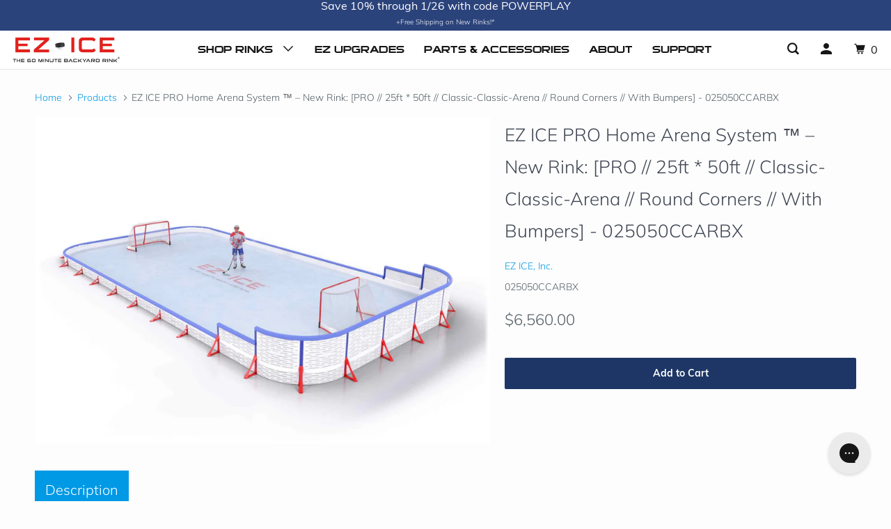

--- FILE ---
content_type: text/html; charset=utf-8
request_url: https://ezicerinks.com/products/ez-ice-pro-home-arena-system-%E2%84%A2-new-rink-pro-25ft-50ft-classic-classic-arena-round-corners-with-bumpers-025050ccarbx
body_size: 22875
content:
<!doctype html>
<!--[if lt IE 7 ]> <html class="ie ie6" lang="en"> <![endif]-->
<!--[if IE 7 ]> <html class="ie ie7" lang="en"> <![endif]-->
<!--[if IE 8 ]> <html class="ie ie8" lang="en"> <![endif]-->
<!--[if IE 9 ]> <html class="ie ie9" lang="en"> <![endif]-->
<!-- [if (gte IE 10)|!(IE)]><! -->
<html lang="en">
  <!-- <![endif] -->
  <head>
    <link rel="preload" href="https://d1cadrokl7e9dp.cloudfront.net/home/EZICE_HEADER_V4-6%20%281%29.webp" as="image">
    <link rel="stylesheet" href="//ezicerinks.com/cdn/shop/t/31/assets/tailwind.css?v=173427382055976354991763708881">
    <meta charset="utf-8">
    <meta http-equiv="cleartype" content="on">
    <meta name="robots" content="index,follow">

    
    <title>
      
        EZ ICE PRO Home Arena System ™ – New Rink: [PRO // 25ft * 50ft // Clas
        
        
          - EZ ICE, Inc.
      
    </title>

    
      <meta
        name="description"
        content="EZ ICE PRO Home Arena System™ - 025050CCARBX"
      >
    

    

<meta name="author" content="EZ ICE, Inc.">
<meta property="og:url" content="https://ezicerinks.com/products/ez-ice-pro-home-arena-system-%e2%84%a2-new-rink-pro-25ft-50ft-classic-classic-arena-round-corners-with-bumpers-025050ccarbx">
<meta property="og:site_name" content="EZ ICE, Inc.">


  <meta property="og:type" content="product">
  <meta property="og:title" content="EZ ICE PRO Home Arena System ™ – New Rink: [PRO // 25ft * 50ft // Classic-Classic-Arena // Round Corners // With Bumpers] - 025050CCARBX">
  
    <meta property="og:image" content="http://ezicerinks.com/cdn/shop/products/25x50_R_Y_Y_11_600x.jpg?v=1663644765">
    <meta property="og:image:secure_url" content="https://ezicerinks.com/cdn/shop/products/25x50_R_Y_Y_11_600x.jpg?v=1663644765">
    
  
  <meta property="og:price:amount" content="6560.00">
  <meta property="og:price:currency" content="USD">


  <meta property="og:description" content="EZ ICE PRO Home Arena System™ - 025050CCARBX">




  <meta name="twitter:site" content="@ezicerinks?lang=en">

<meta name="twitter:card" content="summary">

  <meta name="twitter:title" content="EZ ICE PRO Home Arena System ™ – New Rink: [PRO // 25ft * 50ft // Classic-Classic-Arena // Round Corners // With Bumpers] - 025050CCARBX">
  <meta name="twitter:description" content="EZ ICE PRO Home Arena System™ - 025050CCARBX">
  <meta name="twitter:image" content="https://ezicerinks.com/cdn/shop/products/25x50_R_Y_Y_11.jpg?v=1663644765&width=240">
  <meta name="twitter:image:width" content="240">
  <meta name="twitter:image:height" content="240">



    
    

    <!-- Mobile Specific Metas -->
    <meta name="HandheldFriendly" content="True">
    <meta name="MobileOptimized" content="320">
    <meta name="viewport" content="width=device-width,initial-scale=1">
    <meta name="theme-color" content="#fdfdfd">

    <!-- Stylesheets for Parallax 3.5.4 -->
    <link href="//ezicerinks.com/cdn/shop/t/31/assets/styles.scss.css?v=28009235881899906491761948883" rel="stylesheet" type="text/css" media="all" />
    <link href="//ezicerinks.com/cdn/shop/t/31/assets/bespark-custom.css?v=141689257263919160001693320204" rel="stylesheet" type="text/css" media="all" />

    <link href="//ezicerinks.com/cdn/shop/t/31/assets/custom.css?v=165137130834509907671693320204" rel="stylesheet" type="text/css" media="all" />
    
      <link
        rel="shortcut icon"
        type="image/x-icon"
        href="//ezicerinks.com/cdn/shop/files/EZ_ICE_LOGO_favicon_1.jpg?crop=center&height=32&v=1613745556&width=32"
      >
    

    <link rel="canonical" href="https://ezicerinks.com/products/ez-ice-pro-home-arena-system-%e2%84%a2-new-rink-pro-25ft-50ft-classic-classic-arena-round-corners-with-bumpers-025050ccarbx">

    

    <script src="//ezicerinks.com/cdn/shop/t/31/assets/app.js?v=76882579035350208221726242057" type="text/javascript"></script>
    <script src="//ezicerinks.com/cdn/shop/t/31/assets/bespark-custom-min.js?v=103730968579890656461726242037" type="text/javascript"></script>

    <!--[if lte IE 8]>
      <link href="//ezicerinks.com/cdn/shop/t/31/assets/ie.css?v=1024305471161636101693320204" rel="stylesheet" type="text/css" media="all" />
      <script src="//ezicerinks.com/cdn/shop/t/31/assets/skrollr.ie.js?v=116292453382836155221693320204" type="text/javascript"></script>
    <![endif]-->

    <script>window.performance && window.performance.mark && window.performance.mark('shopify.content_for_header.start');</script><meta name="facebook-domain-verification" content="cs1k8rhupuibxbudiv22i9dgnivrcn">
<meta id="shopify-digital-wallet" name="shopify-digital-wallet" content="/2156232816/digital_wallets/dialog">
<meta name="shopify-checkout-api-token" content="ac9a70be246bba7c469903e2918991a2">
<meta id="in-context-paypal-metadata" data-shop-id="2156232816" data-venmo-supported="false" data-environment="production" data-locale="en_US" data-paypal-v4="true" data-currency="USD">
<link rel="alternate" type="application/json+oembed" href="https://ezicerinks.com/products/ez-ice-pro-home-arena-system-%e2%84%a2-new-rink-pro-25ft-50ft-classic-classic-arena-round-corners-with-bumpers-025050ccarbx.oembed">
<script async="async" src="/checkouts/internal/preloads.js?locale=en-US"></script>
<link rel="preconnect" href="https://shop.app" crossorigin="anonymous">
<script async="async" src="https://shop.app/checkouts/internal/preloads.js?locale=en-US&shop_id=2156232816" crossorigin="anonymous"></script>
<script id="apple-pay-shop-capabilities" type="application/json">{"shopId":2156232816,"countryCode":"US","currencyCode":"USD","merchantCapabilities":["supports3DS"],"merchantId":"gid:\/\/shopify\/Shop\/2156232816","merchantName":"EZ ICE, Inc.","requiredBillingContactFields":["postalAddress","email","phone"],"requiredShippingContactFields":["postalAddress","email","phone"],"shippingType":"shipping","supportedNetworks":["visa","masterCard","amex","discover","elo","jcb"],"total":{"type":"pending","label":"EZ ICE, Inc.","amount":"1.00"},"shopifyPaymentsEnabled":true,"supportsSubscriptions":true}</script>
<script id="shopify-features" type="application/json">{"accessToken":"ac9a70be246bba7c469903e2918991a2","betas":["rich-media-storefront-analytics"],"domain":"ezicerinks.com","predictiveSearch":true,"shopId":2156232816,"locale":"en"}</script>
<script>var Shopify = Shopify || {};
Shopify.shop = "ez-ice-inc.myshopify.com";
Shopify.locale = "en";
Shopify.currency = {"active":"USD","rate":"1.0"};
Shopify.country = "US";
Shopify.theme = {"name":"ezicerinks.com\/master","id":122669924455,"schema_name":"Parallax","schema_version":"3.5.4","theme_store_id":null,"role":"main"};
Shopify.theme.handle = "null";
Shopify.theme.style = {"id":null,"handle":null};
Shopify.cdnHost = "ezicerinks.com/cdn";
Shopify.routes = Shopify.routes || {};
Shopify.routes.root = "/";</script>
<script type="module">!function(o){(o.Shopify=o.Shopify||{}).modules=!0}(window);</script>
<script>!function(o){function n(){var o=[];function n(){o.push(Array.prototype.slice.apply(arguments))}return n.q=o,n}var t=o.Shopify=o.Shopify||{};t.loadFeatures=n(),t.autoloadFeatures=n()}(window);</script>
<script>
  window.ShopifyPay = window.ShopifyPay || {};
  window.ShopifyPay.apiHost = "shop.app\/pay";
  window.ShopifyPay.redirectState = null;
</script>
<script id="shop-js-analytics" type="application/json">{"pageType":"product"}</script>
<script defer="defer" async type="module" src="//ezicerinks.com/cdn/shopifycloud/shop-js/modules/v2/client.init-shop-cart-sync_BT-GjEfc.en.esm.js"></script>
<script defer="defer" async type="module" src="//ezicerinks.com/cdn/shopifycloud/shop-js/modules/v2/chunk.common_D58fp_Oc.esm.js"></script>
<script defer="defer" async type="module" src="//ezicerinks.com/cdn/shopifycloud/shop-js/modules/v2/chunk.modal_xMitdFEc.esm.js"></script>
<script type="module">
  await import("//ezicerinks.com/cdn/shopifycloud/shop-js/modules/v2/client.init-shop-cart-sync_BT-GjEfc.en.esm.js");
await import("//ezicerinks.com/cdn/shopifycloud/shop-js/modules/v2/chunk.common_D58fp_Oc.esm.js");
await import("//ezicerinks.com/cdn/shopifycloud/shop-js/modules/v2/chunk.modal_xMitdFEc.esm.js");

  window.Shopify.SignInWithShop?.initShopCartSync?.({"fedCMEnabled":true,"windoidEnabled":true});

</script>
<script>
  window.Shopify = window.Shopify || {};
  if (!window.Shopify.featureAssets) window.Shopify.featureAssets = {};
  window.Shopify.featureAssets['shop-js'] = {"shop-cart-sync":["modules/v2/client.shop-cart-sync_DZOKe7Ll.en.esm.js","modules/v2/chunk.common_D58fp_Oc.esm.js","modules/v2/chunk.modal_xMitdFEc.esm.js"],"init-fed-cm":["modules/v2/client.init-fed-cm_B6oLuCjv.en.esm.js","modules/v2/chunk.common_D58fp_Oc.esm.js","modules/v2/chunk.modal_xMitdFEc.esm.js"],"shop-cash-offers":["modules/v2/client.shop-cash-offers_D2sdYoxE.en.esm.js","modules/v2/chunk.common_D58fp_Oc.esm.js","modules/v2/chunk.modal_xMitdFEc.esm.js"],"shop-login-button":["modules/v2/client.shop-login-button_QeVjl5Y3.en.esm.js","modules/v2/chunk.common_D58fp_Oc.esm.js","modules/v2/chunk.modal_xMitdFEc.esm.js"],"pay-button":["modules/v2/client.pay-button_DXTOsIq6.en.esm.js","modules/v2/chunk.common_D58fp_Oc.esm.js","modules/v2/chunk.modal_xMitdFEc.esm.js"],"shop-button":["modules/v2/client.shop-button_DQZHx9pm.en.esm.js","modules/v2/chunk.common_D58fp_Oc.esm.js","modules/v2/chunk.modal_xMitdFEc.esm.js"],"avatar":["modules/v2/client.avatar_BTnouDA3.en.esm.js"],"init-windoid":["modules/v2/client.init-windoid_CR1B-cfM.en.esm.js","modules/v2/chunk.common_D58fp_Oc.esm.js","modules/v2/chunk.modal_xMitdFEc.esm.js"],"init-shop-for-new-customer-accounts":["modules/v2/client.init-shop-for-new-customer-accounts_C_vY_xzh.en.esm.js","modules/v2/client.shop-login-button_QeVjl5Y3.en.esm.js","modules/v2/chunk.common_D58fp_Oc.esm.js","modules/v2/chunk.modal_xMitdFEc.esm.js"],"init-shop-email-lookup-coordinator":["modules/v2/client.init-shop-email-lookup-coordinator_BI7n9ZSv.en.esm.js","modules/v2/chunk.common_D58fp_Oc.esm.js","modules/v2/chunk.modal_xMitdFEc.esm.js"],"init-shop-cart-sync":["modules/v2/client.init-shop-cart-sync_BT-GjEfc.en.esm.js","modules/v2/chunk.common_D58fp_Oc.esm.js","modules/v2/chunk.modal_xMitdFEc.esm.js"],"shop-toast-manager":["modules/v2/client.shop-toast-manager_DiYdP3xc.en.esm.js","modules/v2/chunk.common_D58fp_Oc.esm.js","modules/v2/chunk.modal_xMitdFEc.esm.js"],"init-customer-accounts":["modules/v2/client.init-customer-accounts_D9ZNqS-Q.en.esm.js","modules/v2/client.shop-login-button_QeVjl5Y3.en.esm.js","modules/v2/chunk.common_D58fp_Oc.esm.js","modules/v2/chunk.modal_xMitdFEc.esm.js"],"init-customer-accounts-sign-up":["modules/v2/client.init-customer-accounts-sign-up_iGw4briv.en.esm.js","modules/v2/client.shop-login-button_QeVjl5Y3.en.esm.js","modules/v2/chunk.common_D58fp_Oc.esm.js","modules/v2/chunk.modal_xMitdFEc.esm.js"],"shop-follow-button":["modules/v2/client.shop-follow-button_CqMgW2wH.en.esm.js","modules/v2/chunk.common_D58fp_Oc.esm.js","modules/v2/chunk.modal_xMitdFEc.esm.js"],"checkout-modal":["modules/v2/client.checkout-modal_xHeaAweL.en.esm.js","modules/v2/chunk.common_D58fp_Oc.esm.js","modules/v2/chunk.modal_xMitdFEc.esm.js"],"shop-login":["modules/v2/client.shop-login_D91U-Q7h.en.esm.js","modules/v2/chunk.common_D58fp_Oc.esm.js","modules/v2/chunk.modal_xMitdFEc.esm.js"],"lead-capture":["modules/v2/client.lead-capture_BJmE1dJe.en.esm.js","modules/v2/chunk.common_D58fp_Oc.esm.js","modules/v2/chunk.modal_xMitdFEc.esm.js"],"payment-terms":["modules/v2/client.payment-terms_Ci9AEqFq.en.esm.js","modules/v2/chunk.common_D58fp_Oc.esm.js","modules/v2/chunk.modal_xMitdFEc.esm.js"]};
</script>
<script>(function() {
  var isLoaded = false;
  function asyncLoad() {
    if (isLoaded) return;
    isLoaded = true;
    var urls = ["https:\/\/d23dclunsivw3h.cloudfront.net\/redirect-app.js?shop=ez-ice-inc.myshopify.com","https:\/\/contactform.hulkapps.com\/skeletopapp.js?shop=ez-ice-inc.myshopify.com","https:\/\/affilo.io\/libs\/affi_auto_apply_codes.js?shop=ez-ice-inc.myshopify.com","https:\/\/cdn.shopify.com\/s\/files\/1\/0021\/5623\/2816\/t\/27\/assets\/basic.js?v=1687353178\u0026shop=ez-ice-inc.myshopify.com","https:\/\/config.gorgias.chat\/bundle-loader\/01GYCCJA26F6SDBJECV8SMT26A?source=shopify1click\u0026shop=ez-ice-inc.myshopify.com","https:\/\/cdn.hextom.com\/js\/eventpromotionbar.js?shop=ez-ice-inc.myshopify.com","https:\/\/a.mailmunch.co\/widgets\/site-834881-843df28001abca88de6b336b9fa1d13498b0c626.js?shop=ez-ice-inc.myshopify.com","https:\/\/cdn.9gtb.com\/loader.js?g_cvt_id=8569c5f0-eb2a-4afe-af04-74aa3eb670d0\u0026shop=ez-ice-inc.myshopify.com"];
    for (var i = 0; i < urls.length; i++) {
      var s = document.createElement('script');
      s.type = 'text/javascript';
      s.async = true;
      s.src = urls[i];
      var x = document.getElementsByTagName('script')[0];
      x.parentNode.insertBefore(s, x);
    }
  };
  if(window.attachEvent) {
    window.attachEvent('onload', asyncLoad);
  } else {
    window.addEventListener('load', asyncLoad, false);
  }
})();</script>
<script id="__st">var __st={"a":2156232816,"offset":-18000,"reqid":"03483d59-ede0-4ca3-845f-5599a47dc3c9-1769307915","pageurl":"ezicerinks.com\/products\/ez-ice-pro-home-arena-system-%E2%84%A2-new-rink-pro-25ft-50ft-classic-classic-arena-round-corners-with-bumpers-025050ccarbx","u":"8c7d084a3ab2","p":"product","rtyp":"product","rid":6701179699303};</script>
<script>window.ShopifyPaypalV4VisibilityTracking = true;</script>
<script id="captcha-bootstrap">!function(){'use strict';const t='contact',e='account',n='new_comment',o=[[t,t],['blogs',n],['comments',n],[t,'customer']],c=[[e,'customer_login'],[e,'guest_login'],[e,'recover_customer_password'],[e,'create_customer']],r=t=>t.map((([t,e])=>`form[action*='/${t}']:not([data-nocaptcha='true']) input[name='form_type'][value='${e}']`)).join(','),a=t=>()=>t?[...document.querySelectorAll(t)].map((t=>t.form)):[];function s(){const t=[...o],e=r(t);return a(e)}const i='password',u='form_key',d=['recaptcha-v3-token','g-recaptcha-response','h-captcha-response',i],f=()=>{try{return window.sessionStorage}catch{return}},m='__shopify_v',_=t=>t.elements[u];function p(t,e,n=!1){try{const o=window.sessionStorage,c=JSON.parse(o.getItem(e)),{data:r}=function(t){const{data:e,action:n}=t;return t[m]||n?{data:e,action:n}:{data:t,action:n}}(c);for(const[e,n]of Object.entries(r))t.elements[e]&&(t.elements[e].value=n);n&&o.removeItem(e)}catch(o){console.error('form repopulation failed',{error:o})}}const l='form_type',E='cptcha';function T(t){t.dataset[E]=!0}const w=window,h=w.document,L='Shopify',v='ce_forms',y='captcha';let A=!1;((t,e)=>{const n=(g='f06e6c50-85a8-45c8-87d0-21a2b65856fe',I='https://cdn.shopify.com/shopifycloud/storefront-forms-hcaptcha/ce_storefront_forms_captcha_hcaptcha.v1.5.2.iife.js',D={infoText:'Protected by hCaptcha',privacyText:'Privacy',termsText:'Terms'},(t,e,n)=>{const o=w[L][v],c=o.bindForm;if(c)return c(t,g,e,D).then(n);var r;o.q.push([[t,g,e,D],n]),r=I,A||(h.body.append(Object.assign(h.createElement('script'),{id:'captcha-provider',async:!0,src:r})),A=!0)});var g,I,D;w[L]=w[L]||{},w[L][v]=w[L][v]||{},w[L][v].q=[],w[L][y]=w[L][y]||{},w[L][y].protect=function(t,e){n(t,void 0,e),T(t)},Object.freeze(w[L][y]),function(t,e,n,w,h,L){const[v,y,A,g]=function(t,e,n){const i=e?o:[],u=t?c:[],d=[...i,...u],f=r(d),m=r(i),_=r(d.filter((([t,e])=>n.includes(e))));return[a(f),a(m),a(_),s()]}(w,h,L),I=t=>{const e=t.target;return e instanceof HTMLFormElement?e:e&&e.form},D=t=>v().includes(t);t.addEventListener('submit',(t=>{const e=I(t);if(!e)return;const n=D(e)&&!e.dataset.hcaptchaBound&&!e.dataset.recaptchaBound,o=_(e),c=g().includes(e)&&(!o||!o.value);(n||c)&&t.preventDefault(),c&&!n&&(function(t){try{if(!f())return;!function(t){const e=f();if(!e)return;const n=_(t);if(!n)return;const o=n.value;o&&e.removeItem(o)}(t);const e=Array.from(Array(32),(()=>Math.random().toString(36)[2])).join('');!function(t,e){_(t)||t.append(Object.assign(document.createElement('input'),{type:'hidden',name:u})),t.elements[u].value=e}(t,e),function(t,e){const n=f();if(!n)return;const o=[...t.querySelectorAll(`input[type='${i}']`)].map((({name:t})=>t)),c=[...d,...o],r={};for(const[a,s]of new FormData(t).entries())c.includes(a)||(r[a]=s);n.setItem(e,JSON.stringify({[m]:1,action:t.action,data:r}))}(t,e)}catch(e){console.error('failed to persist form',e)}}(e),e.submit())}));const S=(t,e)=>{t&&!t.dataset[E]&&(n(t,e.some((e=>e===t))),T(t))};for(const o of['focusin','change'])t.addEventListener(o,(t=>{const e=I(t);D(e)&&S(e,y())}));const B=e.get('form_key'),M=e.get(l),P=B&&M;t.addEventListener('DOMContentLoaded',(()=>{const t=y();if(P)for(const e of t)e.elements[l].value===M&&p(e,B);[...new Set([...A(),...v().filter((t=>'true'===t.dataset.shopifyCaptcha))])].forEach((e=>S(e,t)))}))}(h,new URLSearchParams(w.location.search),n,t,e,['guest_login'])})(!1,!0)}();</script>
<script integrity="sha256-4kQ18oKyAcykRKYeNunJcIwy7WH5gtpwJnB7kiuLZ1E=" data-source-attribution="shopify.loadfeatures" defer="defer" src="//ezicerinks.com/cdn/shopifycloud/storefront/assets/storefront/load_feature-a0a9edcb.js" crossorigin="anonymous"></script>
<script crossorigin="anonymous" defer="defer" src="//ezicerinks.com/cdn/shopifycloud/storefront/assets/shopify_pay/storefront-65b4c6d7.js?v=20250812"></script>
<script data-source-attribution="shopify.dynamic_checkout.dynamic.init">var Shopify=Shopify||{};Shopify.PaymentButton=Shopify.PaymentButton||{isStorefrontPortableWallets:!0,init:function(){window.Shopify.PaymentButton.init=function(){};var t=document.createElement("script");t.src="https://ezicerinks.com/cdn/shopifycloud/portable-wallets/latest/portable-wallets.en.js",t.type="module",document.head.appendChild(t)}};
</script>
<script data-source-attribution="shopify.dynamic_checkout.buyer_consent">
  function portableWalletsHideBuyerConsent(e){var t=document.getElementById("shopify-buyer-consent"),n=document.getElementById("shopify-subscription-policy-button");t&&n&&(t.classList.add("hidden"),t.setAttribute("aria-hidden","true"),n.removeEventListener("click",e))}function portableWalletsShowBuyerConsent(e){var t=document.getElementById("shopify-buyer-consent"),n=document.getElementById("shopify-subscription-policy-button");t&&n&&(t.classList.remove("hidden"),t.removeAttribute("aria-hidden"),n.addEventListener("click",e))}window.Shopify?.PaymentButton&&(window.Shopify.PaymentButton.hideBuyerConsent=portableWalletsHideBuyerConsent,window.Shopify.PaymentButton.showBuyerConsent=portableWalletsShowBuyerConsent);
</script>
<script>
  function portableWalletsCleanup(e){e&&e.src&&console.error("Failed to load portable wallets script "+e.src);var t=document.querySelectorAll("shopify-accelerated-checkout .shopify-payment-button__skeleton, shopify-accelerated-checkout-cart .wallet-cart-button__skeleton"),e=document.getElementById("shopify-buyer-consent");for(let e=0;e<t.length;e++)t[e].remove();e&&e.remove()}function portableWalletsNotLoadedAsModule(e){e instanceof ErrorEvent&&"string"==typeof e.message&&e.message.includes("import.meta")&&"string"==typeof e.filename&&e.filename.includes("portable-wallets")&&(window.removeEventListener("error",portableWalletsNotLoadedAsModule),window.Shopify.PaymentButton.failedToLoad=e,"loading"===document.readyState?document.addEventListener("DOMContentLoaded",window.Shopify.PaymentButton.init):window.Shopify.PaymentButton.init())}window.addEventListener("error",portableWalletsNotLoadedAsModule);
</script>

<script type="module" src="https://ezicerinks.com/cdn/shopifycloud/portable-wallets/latest/portable-wallets.en.js" onError="portableWalletsCleanup(this)" crossorigin="anonymous"></script>
<script nomodule>
  document.addEventListener("DOMContentLoaded", portableWalletsCleanup);
</script>

<link id="shopify-accelerated-checkout-styles" rel="stylesheet" media="screen" href="https://ezicerinks.com/cdn/shopifycloud/portable-wallets/latest/accelerated-checkout-backwards-compat.css" crossorigin="anonymous">
<style id="shopify-accelerated-checkout-cart">
        #shopify-buyer-consent {
  margin-top: 1em;
  display: inline-block;
  width: 100%;
}

#shopify-buyer-consent.hidden {
  display: none;
}

#shopify-subscription-policy-button {
  background: none;
  border: none;
  padding: 0;
  text-decoration: underline;
  font-size: inherit;
  cursor: pointer;
}

#shopify-subscription-policy-button::before {
  box-shadow: none;
}

      </style>

<script>window.performance && window.performance.mark && window.performance.mark('shopify.content_for_header.end');</script>

    <noscript>
      <style>
        .slides > li:first-child {
          display: block;
        }
        .image__fallback {
          width: 100vw;
          display: block !important;
          max-width: 100vw !important;
          margin-bottom: 0;
        }
        .image__fallback + .hsContainer__image {
          display: none !important;
        }
        .hsContainer {
          height: auto !important;
        }
        .no-js-only {
          display: inherit !important;
        }
        .icon-cart.cart-button {
          display: none;
        }
        .lazyload,
        .cart_page_image img {
          opacity: 1;
          -webkit-filter: blur(0);
          filter: blur(0);
        }
        .bcg .hsContent {
          background-color: transparent;
        }
        .animate_right,
        .animate_left,
        .animate_up,
        .animate_down {
          opacity: 1;
        }
        .flexslider .slides > li {
          display: block;
        }
        .product_section .product_form {
          opacity: 1;
        }
        .multi_select,
        form .select {
          display: block !important;
        }
        .swatch_options {
          display: none;
        }
      </style>
    </noscript>

    <!-- Affirm -->
    
    <!-- End Affirm -->

    <link rel="stylesheet" type="text/css" href="//cdn.jsdelivr.net/npm/slick-carousel@1.8.1/slick/slick.css">
    <link
      rel="stylesheet"
      href="https://cdnjs.cloudflare.com/ajax/libs/slick-carousel/1.8.1/slick-theme.css"
      integrity="sha512-6lLUdeQ5uheMFbWm3CP271l14RsX1xtx+J5x2yeIDkkiBpeVTNhTqijME7GgRKKi6hCqovwCoBTlRBEC20M8Mg=="
      crossorigin="anonymous"
      referrerpolicy="no-referrer"
    >
    <script type="text/javascript" src="//cdn.jsdelivr.net/npm/slick-carousel@1.8.1/slick/slick.min.js"></script>
    <script async src="https://www.googletagmanager.com/gtag/js?id=AW-875345138"></script>

    <!-- Hotjar Tracking Code for https://ezicerinks.com/ -->
    <script>
      (function(h,o,t,j,a,r){
          h.hj=h.hj||function(){(h.hj.q=h.hj.q||[]).push(arguments)};
          h._hjSettings={hjid:5180103,hjsv:6};
          a=o.getElementsByTagName('head')[0];
          r=o.createElement('script');r.async=1;
          r.src=t+h._hjSettings.hjid+j+h._hjSettings.hjsv;
          a.appendChild(r);
      })(window,document,'https://static.hotjar.com/c/hotjar-','.js?sv=');
    </script>
  <!-- BEGIN app block: shopify://apps/klaviyo-email-marketing-sms/blocks/klaviyo-onsite-embed/2632fe16-c075-4321-a88b-50b567f42507 -->












  <script async src="https://static.klaviyo.com/onsite/js/T8i3Qv/klaviyo.js?company_id=T8i3Qv"></script>
  <script>!function(){if(!window.klaviyo){window._klOnsite=window._klOnsite||[];try{window.klaviyo=new Proxy({},{get:function(n,i){return"push"===i?function(){var n;(n=window._klOnsite).push.apply(n,arguments)}:function(){for(var n=arguments.length,o=new Array(n),w=0;w<n;w++)o[w]=arguments[w];var t="function"==typeof o[o.length-1]?o.pop():void 0,e=new Promise((function(n){window._klOnsite.push([i].concat(o,[function(i){t&&t(i),n(i)}]))}));return e}}})}catch(n){window.klaviyo=window.klaviyo||[],window.klaviyo.push=function(){var n;(n=window._klOnsite).push.apply(n,arguments)}}}}();</script>

  
    <script id="viewed_product">
      if (item == null) {
        var _learnq = _learnq || [];

        var MetafieldReviews = null
        var MetafieldYotpoRating = null
        var MetafieldYotpoCount = null
        var MetafieldLooxRating = null
        var MetafieldLooxCount = null
        var okendoProduct = null
        var okendoProductReviewCount = null
        var okendoProductReviewAverageValue = null
        try {
          // The following fields are used for Customer Hub recently viewed in order to add reviews.
          // This information is not part of __kla_viewed. Instead, it is part of __kla_viewed_reviewed_items
          MetafieldReviews = {};
          MetafieldYotpoRating = null
          MetafieldYotpoCount = null
          MetafieldLooxRating = null
          MetafieldLooxCount = null

          okendoProduct = null
          // If the okendo metafield is not legacy, it will error, which then requires the new json formatted data
          if (okendoProduct && 'error' in okendoProduct) {
            okendoProduct = null
          }
          okendoProductReviewCount = okendoProduct ? okendoProduct.reviewCount : null
          okendoProductReviewAverageValue = okendoProduct ? okendoProduct.reviewAverageValue : null
        } catch (error) {
          console.error('Error in Klaviyo onsite reviews tracking:', error);
        }

        var item = {
          Name: "EZ ICE PRO Home Arena System ™ – New Rink: [PRO \/\/ 25ft * 50ft \/\/ Classic-Classic-Arena \/\/ Round Corners \/\/ With Bumpers] - 025050CCARBX",
          ProductID: 6701179699303,
          Categories: ["Ice Rinks"],
          ImageURL: "https://ezicerinks.com/cdn/shop/products/25x50_R_Y_Y_11_grande.jpg?v=1663644765",
          URL: "https://ezicerinks.com/products/ez-ice-pro-home-arena-system-%e2%84%a2-new-rink-pro-25ft-50ft-classic-classic-arena-round-corners-with-bumpers-025050ccarbx",
          Brand: "EZ ICE, Inc.",
          Price: "$6,560.00",
          Value: "6,560.00",
          CompareAtPrice: "$0.00"
        };
        _learnq.push(['track', 'Viewed Product', item]);
        _learnq.push(['trackViewedItem', {
          Title: item.Name,
          ItemId: item.ProductID,
          Categories: item.Categories,
          ImageUrl: item.ImageURL,
          Url: item.URL,
          Metadata: {
            Brand: item.Brand,
            Price: item.Price,
            Value: item.Value,
            CompareAtPrice: item.CompareAtPrice
          },
          metafields:{
            reviews: MetafieldReviews,
            yotpo:{
              rating: MetafieldYotpoRating,
              count: MetafieldYotpoCount,
            },
            loox:{
              rating: MetafieldLooxRating,
              count: MetafieldLooxCount,
            },
            okendo: {
              rating: okendoProductReviewAverageValue,
              count: okendoProductReviewCount,
            }
          }
        }]);
      }
    </script>
  




  <script>
    window.klaviyoReviewsProductDesignMode = false
  </script>







<!-- END app block --><link href="https://monorail-edge.shopifysvc.com" rel="dns-prefetch">
<script>(function(){if ("sendBeacon" in navigator && "performance" in window) {try {var session_token_from_headers = performance.getEntriesByType('navigation')[0].serverTiming.find(x => x.name == '_s').description;} catch {var session_token_from_headers = undefined;}var session_cookie_matches = document.cookie.match(/_shopify_s=([^;]*)/);var session_token_from_cookie = session_cookie_matches && session_cookie_matches.length === 2 ? session_cookie_matches[1] : "";var session_token = session_token_from_headers || session_token_from_cookie || "";function handle_abandonment_event(e) {var entries = performance.getEntries().filter(function(entry) {return /monorail-edge.shopifysvc.com/.test(entry.name);});if (!window.abandonment_tracked && entries.length === 0) {window.abandonment_tracked = true;var currentMs = Date.now();var navigation_start = performance.timing.navigationStart;var payload = {shop_id: 2156232816,url: window.location.href,navigation_start,duration: currentMs - navigation_start,session_token,page_type: "product"};window.navigator.sendBeacon("https://monorail-edge.shopifysvc.com/v1/produce", JSON.stringify({schema_id: "online_store_buyer_site_abandonment/1.1",payload: payload,metadata: {event_created_at_ms: currentMs,event_sent_at_ms: currentMs}}));}}window.addEventListener('pagehide', handle_abandonment_event);}}());</script>
<script id="web-pixels-manager-setup">(function e(e,d,r,n,o){if(void 0===o&&(o={}),!Boolean(null===(a=null===(i=window.Shopify)||void 0===i?void 0:i.analytics)||void 0===a?void 0:a.replayQueue)){var i,a;window.Shopify=window.Shopify||{};var t=window.Shopify;t.analytics=t.analytics||{};var s=t.analytics;s.replayQueue=[],s.publish=function(e,d,r){return s.replayQueue.push([e,d,r]),!0};try{self.performance.mark("wpm:start")}catch(e){}var l=function(){var e={modern:/Edge?\/(1{2}[4-9]|1[2-9]\d|[2-9]\d{2}|\d{4,})\.\d+(\.\d+|)|Firefox\/(1{2}[4-9]|1[2-9]\d|[2-9]\d{2}|\d{4,})\.\d+(\.\d+|)|Chrom(ium|e)\/(9{2}|\d{3,})\.\d+(\.\d+|)|(Maci|X1{2}).+ Version\/(15\.\d+|(1[6-9]|[2-9]\d|\d{3,})\.\d+)([,.]\d+|)( \(\w+\)|)( Mobile\/\w+|) Safari\/|Chrome.+OPR\/(9{2}|\d{3,})\.\d+\.\d+|(CPU[ +]OS|iPhone[ +]OS|CPU[ +]iPhone|CPU IPhone OS|CPU iPad OS)[ +]+(15[._]\d+|(1[6-9]|[2-9]\d|\d{3,})[._]\d+)([._]\d+|)|Android:?[ /-](13[3-9]|1[4-9]\d|[2-9]\d{2}|\d{4,})(\.\d+|)(\.\d+|)|Android.+Firefox\/(13[5-9]|1[4-9]\d|[2-9]\d{2}|\d{4,})\.\d+(\.\d+|)|Android.+Chrom(ium|e)\/(13[3-9]|1[4-9]\d|[2-9]\d{2}|\d{4,})\.\d+(\.\d+|)|SamsungBrowser\/([2-9]\d|\d{3,})\.\d+/,legacy:/Edge?\/(1[6-9]|[2-9]\d|\d{3,})\.\d+(\.\d+|)|Firefox\/(5[4-9]|[6-9]\d|\d{3,})\.\d+(\.\d+|)|Chrom(ium|e)\/(5[1-9]|[6-9]\d|\d{3,})\.\d+(\.\d+|)([\d.]+$|.*Safari\/(?![\d.]+ Edge\/[\d.]+$))|(Maci|X1{2}).+ Version\/(10\.\d+|(1[1-9]|[2-9]\d|\d{3,})\.\d+)([,.]\d+|)( \(\w+\)|)( Mobile\/\w+|) Safari\/|Chrome.+OPR\/(3[89]|[4-9]\d|\d{3,})\.\d+\.\d+|(CPU[ +]OS|iPhone[ +]OS|CPU[ +]iPhone|CPU IPhone OS|CPU iPad OS)[ +]+(10[._]\d+|(1[1-9]|[2-9]\d|\d{3,})[._]\d+)([._]\d+|)|Android:?[ /-](13[3-9]|1[4-9]\d|[2-9]\d{2}|\d{4,})(\.\d+|)(\.\d+|)|Mobile Safari.+OPR\/([89]\d|\d{3,})\.\d+\.\d+|Android.+Firefox\/(13[5-9]|1[4-9]\d|[2-9]\d{2}|\d{4,})\.\d+(\.\d+|)|Android.+Chrom(ium|e)\/(13[3-9]|1[4-9]\d|[2-9]\d{2}|\d{4,})\.\d+(\.\d+|)|Android.+(UC? ?Browser|UCWEB|U3)[ /]?(15\.([5-9]|\d{2,})|(1[6-9]|[2-9]\d|\d{3,})\.\d+)\.\d+|SamsungBrowser\/(5\.\d+|([6-9]|\d{2,})\.\d+)|Android.+MQ{2}Browser\/(14(\.(9|\d{2,})|)|(1[5-9]|[2-9]\d|\d{3,})(\.\d+|))(\.\d+|)|K[Aa][Ii]OS\/(3\.\d+|([4-9]|\d{2,})\.\d+)(\.\d+|)/},d=e.modern,r=e.legacy,n=navigator.userAgent;return n.match(d)?"modern":n.match(r)?"legacy":"unknown"}(),u="modern"===l?"modern":"legacy",c=(null!=n?n:{modern:"",legacy:""})[u],f=function(e){return[e.baseUrl,"/wpm","/b",e.hashVersion,"modern"===e.buildTarget?"m":"l",".js"].join("")}({baseUrl:d,hashVersion:r,buildTarget:u}),m=function(e){var d=e.version,r=e.bundleTarget,n=e.surface,o=e.pageUrl,i=e.monorailEndpoint;return{emit:function(e){var a=e.status,t=e.errorMsg,s=(new Date).getTime(),l=JSON.stringify({metadata:{event_sent_at_ms:s},events:[{schema_id:"web_pixels_manager_load/3.1",payload:{version:d,bundle_target:r,page_url:o,status:a,surface:n,error_msg:t},metadata:{event_created_at_ms:s}}]});if(!i)return console&&console.warn&&console.warn("[Web Pixels Manager] No Monorail endpoint provided, skipping logging."),!1;try{return self.navigator.sendBeacon.bind(self.navigator)(i,l)}catch(e){}var u=new XMLHttpRequest;try{return u.open("POST",i,!0),u.setRequestHeader("Content-Type","text/plain"),u.send(l),!0}catch(e){return console&&console.warn&&console.warn("[Web Pixels Manager] Got an unhandled error while logging to Monorail."),!1}}}}({version:r,bundleTarget:l,surface:e.surface,pageUrl:self.location.href,monorailEndpoint:e.monorailEndpoint});try{o.browserTarget=l,function(e){var d=e.src,r=e.async,n=void 0===r||r,o=e.onload,i=e.onerror,a=e.sri,t=e.scriptDataAttributes,s=void 0===t?{}:t,l=document.createElement("script"),u=document.querySelector("head"),c=document.querySelector("body");if(l.async=n,l.src=d,a&&(l.integrity=a,l.crossOrigin="anonymous"),s)for(var f in s)if(Object.prototype.hasOwnProperty.call(s,f))try{l.dataset[f]=s[f]}catch(e){}if(o&&l.addEventListener("load",o),i&&l.addEventListener("error",i),u)u.appendChild(l);else{if(!c)throw new Error("Did not find a head or body element to append the script");c.appendChild(l)}}({src:f,async:!0,onload:function(){if(!function(){var e,d;return Boolean(null===(d=null===(e=window.Shopify)||void 0===e?void 0:e.analytics)||void 0===d?void 0:d.initialized)}()){var d=window.webPixelsManager.init(e)||void 0;if(d){var r=window.Shopify.analytics;r.replayQueue.forEach((function(e){var r=e[0],n=e[1],o=e[2];d.publishCustomEvent(r,n,o)})),r.replayQueue=[],r.publish=d.publishCustomEvent,r.visitor=d.visitor,r.initialized=!0}}},onerror:function(){return m.emit({status:"failed",errorMsg:"".concat(f," has failed to load")})},sri:function(e){var d=/^sha384-[A-Za-z0-9+/=]+$/;return"string"==typeof e&&d.test(e)}(c)?c:"",scriptDataAttributes:o}),m.emit({status:"loading"})}catch(e){m.emit({status:"failed",errorMsg:(null==e?void 0:e.message)||"Unknown error"})}}})({shopId: 2156232816,storefrontBaseUrl: "https://ezicerinks.com",extensionsBaseUrl: "https://extensions.shopifycdn.com/cdn/shopifycloud/web-pixels-manager",monorailEndpoint: "https://monorail-edge.shopifysvc.com/unstable/produce_batch",surface: "storefront-renderer",enabledBetaFlags: ["2dca8a86"],webPixelsConfigList: [{"id":"981336167","configuration":"{\"accountID\":\"T8i3Qv\",\"webPixelConfig\":\"eyJlbmFibGVBZGRlZFRvQ2FydEV2ZW50cyI6IHRydWV9\"}","eventPayloadVersion":"v1","runtimeContext":"STRICT","scriptVersion":"524f6c1ee37bacdca7657a665bdca589","type":"APP","apiClientId":123074,"privacyPurposes":["ANALYTICS","MARKETING"],"dataSharingAdjustments":{"protectedCustomerApprovalScopes":["read_customer_address","read_customer_email","read_customer_name","read_customer_personal_data","read_customer_phone"]}},{"id":"77004903","configuration":"{\"pixel_id\":\"120254765333204\",\"pixel_type\":\"facebook_pixel\",\"metaapp_system_user_token\":\"-\"}","eventPayloadVersion":"v1","runtimeContext":"OPEN","scriptVersion":"ca16bc87fe92b6042fbaa3acc2fbdaa6","type":"APP","apiClientId":2329312,"privacyPurposes":["ANALYTICS","MARKETING","SALE_OF_DATA"],"dataSharingAdjustments":{"protectedCustomerApprovalScopes":["read_customer_address","read_customer_email","read_customer_name","read_customer_personal_data","read_customer_phone"]}},{"id":"40108135","configuration":"{\"tagID\":\"2613028054217\"}","eventPayloadVersion":"v1","runtimeContext":"STRICT","scriptVersion":"18031546ee651571ed29edbe71a3550b","type":"APP","apiClientId":3009811,"privacyPurposes":["ANALYTICS","MARKETING","SALE_OF_DATA"],"dataSharingAdjustments":{"protectedCustomerApprovalScopes":["read_customer_address","read_customer_email","read_customer_name","read_customer_personal_data","read_customer_phone"]}},{"id":"73269351","eventPayloadVersion":"v1","runtimeContext":"LAX","scriptVersion":"1","type":"CUSTOM","privacyPurposes":["ANALYTICS"],"name":"Google Analytics tag (migrated)"},{"id":"shopify-app-pixel","configuration":"{}","eventPayloadVersion":"v1","runtimeContext":"STRICT","scriptVersion":"0450","apiClientId":"shopify-pixel","type":"APP","privacyPurposes":["ANALYTICS","MARKETING"]},{"id":"shopify-custom-pixel","eventPayloadVersion":"v1","runtimeContext":"LAX","scriptVersion":"0450","apiClientId":"shopify-pixel","type":"CUSTOM","privacyPurposes":["ANALYTICS","MARKETING"]}],isMerchantRequest: false,initData: {"shop":{"name":"EZ ICE, Inc.","paymentSettings":{"currencyCode":"USD"},"myshopifyDomain":"ez-ice-inc.myshopify.com","countryCode":"US","storefrontUrl":"https:\/\/ezicerinks.com"},"customer":null,"cart":null,"checkout":null,"productVariants":[{"price":{"amount":6560.0,"currencyCode":"USD"},"product":{"title":"EZ ICE PRO Home Arena System ™ – New Rink: [PRO \/\/ 25ft * 50ft \/\/ Classic-Classic-Arena \/\/ Round Corners \/\/ With Bumpers] - 025050CCARBX","vendor":"EZ ICE, Inc.","id":"6701179699303","untranslatedTitle":"EZ ICE PRO Home Arena System ™ – New Rink: [PRO \/\/ 25ft * 50ft \/\/ Classic-Classic-Arena \/\/ Round Corners \/\/ With Bumpers] - 025050CCARBX","url":"\/products\/ez-ice-pro-home-arena-system-%E2%84%A2-new-rink-pro-25ft-50ft-classic-classic-arena-round-corners-with-bumpers-025050ccarbx","type":""},"id":"39888651026535","image":{"src":"\/\/ezicerinks.com\/cdn\/shop\/products\/25x50_R_Y_Y_11.jpg?v=1663644765"},"sku":"025050CCARBX","title":"Default Title","untranslatedTitle":"Default Title"}],"purchasingCompany":null},},"https://ezicerinks.com/cdn","fcfee988w5aeb613cpc8e4bc33m6693e112",{"modern":"","legacy":""},{"shopId":"2156232816","storefrontBaseUrl":"https:\/\/ezicerinks.com","extensionBaseUrl":"https:\/\/extensions.shopifycdn.com\/cdn\/shopifycloud\/web-pixels-manager","surface":"storefront-renderer","enabledBetaFlags":"[\"2dca8a86\"]","isMerchantRequest":"false","hashVersion":"fcfee988w5aeb613cpc8e4bc33m6693e112","publish":"custom","events":"[[\"page_viewed\",{}],[\"product_viewed\",{\"productVariant\":{\"price\":{\"amount\":6560.0,\"currencyCode\":\"USD\"},\"product\":{\"title\":\"EZ ICE PRO Home Arena System ™ – New Rink: [PRO \/\/ 25ft * 50ft \/\/ Classic-Classic-Arena \/\/ Round Corners \/\/ With Bumpers] - 025050CCARBX\",\"vendor\":\"EZ ICE, Inc.\",\"id\":\"6701179699303\",\"untranslatedTitle\":\"EZ ICE PRO Home Arena System ™ – New Rink: [PRO \/\/ 25ft * 50ft \/\/ Classic-Classic-Arena \/\/ Round Corners \/\/ With Bumpers] - 025050CCARBX\",\"url\":\"\/products\/ez-ice-pro-home-arena-system-%E2%84%A2-new-rink-pro-25ft-50ft-classic-classic-arena-round-corners-with-bumpers-025050ccarbx\",\"type\":\"\"},\"id\":\"39888651026535\",\"image\":{\"src\":\"\/\/ezicerinks.com\/cdn\/shop\/products\/25x50_R_Y_Y_11.jpg?v=1663644765\"},\"sku\":\"025050CCARBX\",\"title\":\"Default Title\",\"untranslatedTitle\":\"Default Title\"}}]]"});</script><script>
  window.ShopifyAnalytics = window.ShopifyAnalytics || {};
  window.ShopifyAnalytics.meta = window.ShopifyAnalytics.meta || {};
  window.ShopifyAnalytics.meta.currency = 'USD';
  var meta = {"product":{"id":6701179699303,"gid":"gid:\/\/shopify\/Product\/6701179699303","vendor":"EZ ICE, Inc.","type":"","handle":"ez-ice-pro-home-arena-system-™-new-rink-pro-25ft-50ft-classic-classic-arena-round-corners-with-bumpers-025050ccarbx","variants":[{"id":39888651026535,"price":656000,"name":"EZ ICE PRO Home Arena System ™ – New Rink: [PRO \/\/ 25ft * 50ft \/\/ Classic-Classic-Arena \/\/ Round Corners \/\/ With Bumpers] - 025050CCARBX","public_title":null,"sku":"025050CCARBX"}],"remote":false},"page":{"pageType":"product","resourceType":"product","resourceId":6701179699303,"requestId":"03483d59-ede0-4ca3-845f-5599a47dc3c9-1769307915"}};
  for (var attr in meta) {
    window.ShopifyAnalytics.meta[attr] = meta[attr];
  }
</script>
<script class="analytics">
  (function () {
    var customDocumentWrite = function(content) {
      var jquery = null;

      if (window.jQuery) {
        jquery = window.jQuery;
      } else if (window.Checkout && window.Checkout.$) {
        jquery = window.Checkout.$;
      }

      if (jquery) {
        jquery('body').append(content);
      }
    };

    var hasLoggedConversion = function(token) {
      if (token) {
        return document.cookie.indexOf('loggedConversion=' + token) !== -1;
      }
      return false;
    }

    var setCookieIfConversion = function(token) {
      if (token) {
        var twoMonthsFromNow = new Date(Date.now());
        twoMonthsFromNow.setMonth(twoMonthsFromNow.getMonth() + 2);

        document.cookie = 'loggedConversion=' + token + '; expires=' + twoMonthsFromNow;
      }
    }

    var trekkie = window.ShopifyAnalytics.lib = window.trekkie = window.trekkie || [];
    if (trekkie.integrations) {
      return;
    }
    trekkie.methods = [
      'identify',
      'page',
      'ready',
      'track',
      'trackForm',
      'trackLink'
    ];
    trekkie.factory = function(method) {
      return function() {
        var args = Array.prototype.slice.call(arguments);
        args.unshift(method);
        trekkie.push(args);
        return trekkie;
      };
    };
    for (var i = 0; i < trekkie.methods.length; i++) {
      var key = trekkie.methods[i];
      trekkie[key] = trekkie.factory(key);
    }
    trekkie.load = function(config) {
      trekkie.config = config || {};
      trekkie.config.initialDocumentCookie = document.cookie;
      var first = document.getElementsByTagName('script')[0];
      var script = document.createElement('script');
      script.type = 'text/javascript';
      script.onerror = function(e) {
        var scriptFallback = document.createElement('script');
        scriptFallback.type = 'text/javascript';
        scriptFallback.onerror = function(error) {
                var Monorail = {
      produce: function produce(monorailDomain, schemaId, payload) {
        var currentMs = new Date().getTime();
        var event = {
          schema_id: schemaId,
          payload: payload,
          metadata: {
            event_created_at_ms: currentMs,
            event_sent_at_ms: currentMs
          }
        };
        return Monorail.sendRequest("https://" + monorailDomain + "/v1/produce", JSON.stringify(event));
      },
      sendRequest: function sendRequest(endpointUrl, payload) {
        // Try the sendBeacon API
        if (window && window.navigator && typeof window.navigator.sendBeacon === 'function' && typeof window.Blob === 'function' && !Monorail.isIos12()) {
          var blobData = new window.Blob([payload], {
            type: 'text/plain'
          });

          if (window.navigator.sendBeacon(endpointUrl, blobData)) {
            return true;
          } // sendBeacon was not successful

        } // XHR beacon

        var xhr = new XMLHttpRequest();

        try {
          xhr.open('POST', endpointUrl);
          xhr.setRequestHeader('Content-Type', 'text/plain');
          xhr.send(payload);
        } catch (e) {
          console.log(e);
        }

        return false;
      },
      isIos12: function isIos12() {
        return window.navigator.userAgent.lastIndexOf('iPhone; CPU iPhone OS 12_') !== -1 || window.navigator.userAgent.lastIndexOf('iPad; CPU OS 12_') !== -1;
      }
    };
    Monorail.produce('monorail-edge.shopifysvc.com',
      'trekkie_storefront_load_errors/1.1',
      {shop_id: 2156232816,
      theme_id: 122669924455,
      app_name: "storefront",
      context_url: window.location.href,
      source_url: "//ezicerinks.com/cdn/s/trekkie.storefront.8d95595f799fbf7e1d32231b9a28fd43b70c67d3.min.js"});

        };
        scriptFallback.async = true;
        scriptFallback.src = '//ezicerinks.com/cdn/s/trekkie.storefront.8d95595f799fbf7e1d32231b9a28fd43b70c67d3.min.js';
        first.parentNode.insertBefore(scriptFallback, first);
      };
      script.async = true;
      script.src = '//ezicerinks.com/cdn/s/trekkie.storefront.8d95595f799fbf7e1d32231b9a28fd43b70c67d3.min.js';
      first.parentNode.insertBefore(script, first);
    };
    trekkie.load(
      {"Trekkie":{"appName":"storefront","development":false,"defaultAttributes":{"shopId":2156232816,"isMerchantRequest":null,"themeId":122669924455,"themeCityHash":"3894313555279379567","contentLanguage":"en","currency":"USD","eventMetadataId":"22e26371-5ce7-4611-89be-0ec50175ec0e"},"isServerSideCookieWritingEnabled":true,"monorailRegion":"shop_domain","enabledBetaFlags":["65f19447"]},"Session Attribution":{},"S2S":{"facebookCapiEnabled":true,"source":"trekkie-storefront-renderer","apiClientId":580111}}
    );

    var loaded = false;
    trekkie.ready(function() {
      if (loaded) return;
      loaded = true;

      window.ShopifyAnalytics.lib = window.trekkie;

      var originalDocumentWrite = document.write;
      document.write = customDocumentWrite;
      try { window.ShopifyAnalytics.merchantGoogleAnalytics.call(this); } catch(error) {};
      document.write = originalDocumentWrite;

      window.ShopifyAnalytics.lib.page(null,{"pageType":"product","resourceType":"product","resourceId":6701179699303,"requestId":"03483d59-ede0-4ca3-845f-5599a47dc3c9-1769307915","shopifyEmitted":true});

      var match = window.location.pathname.match(/checkouts\/(.+)\/(thank_you|post_purchase)/)
      var token = match? match[1]: undefined;
      if (!hasLoggedConversion(token)) {
        setCookieIfConversion(token);
        window.ShopifyAnalytics.lib.track("Viewed Product",{"currency":"USD","variantId":39888651026535,"productId":6701179699303,"productGid":"gid:\/\/shopify\/Product\/6701179699303","name":"EZ ICE PRO Home Arena System ™ – New Rink: [PRO \/\/ 25ft * 50ft \/\/ Classic-Classic-Arena \/\/ Round Corners \/\/ With Bumpers] - 025050CCARBX","price":"6560.00","sku":"025050CCARBX","brand":"EZ ICE, Inc.","variant":null,"category":"","nonInteraction":true,"remote":false},undefined,undefined,{"shopifyEmitted":true});
      window.ShopifyAnalytics.lib.track("monorail:\/\/trekkie_storefront_viewed_product\/1.1",{"currency":"USD","variantId":39888651026535,"productId":6701179699303,"productGid":"gid:\/\/shopify\/Product\/6701179699303","name":"EZ ICE PRO Home Arena System ™ – New Rink: [PRO \/\/ 25ft * 50ft \/\/ Classic-Classic-Arena \/\/ Round Corners \/\/ With Bumpers] - 025050CCARBX","price":"6560.00","sku":"025050CCARBX","brand":"EZ ICE, Inc.","variant":null,"category":"","nonInteraction":true,"remote":false,"referer":"https:\/\/ezicerinks.com\/products\/ez-ice-pro-home-arena-system-%E2%84%A2-new-rink-pro-25ft-50ft-classic-classic-arena-round-corners-with-bumpers-025050ccarbx"});
      }
    });


        var eventsListenerScript = document.createElement('script');
        eventsListenerScript.async = true;
        eventsListenerScript.src = "//ezicerinks.com/cdn/shopifycloud/storefront/assets/shop_events_listener-3da45d37.js";
        document.getElementsByTagName('head')[0].appendChild(eventsListenerScript);

})();</script>
  <script>
  if (!window.ga || (window.ga && typeof window.ga !== 'function')) {
    window.ga = function ga() {
      (window.ga.q = window.ga.q || []).push(arguments);
      if (window.Shopify && window.Shopify.analytics && typeof window.Shopify.analytics.publish === 'function') {
        window.Shopify.analytics.publish("ga_stub_called", {}, {sendTo: "google_osp_migration"});
      }
      console.error("Shopify's Google Analytics stub called with:", Array.from(arguments), "\nSee https://help.shopify.com/manual/promoting-marketing/pixels/pixel-migration#google for more information.");
    };
    if (window.Shopify && window.Shopify.analytics && typeof window.Shopify.analytics.publish === 'function') {
      window.Shopify.analytics.publish("ga_stub_initialized", {}, {sendTo: "google_osp_migration"});
    }
  }
</script>
<script
  defer
  src="https://ezicerinks.com/cdn/shopifycloud/perf-kit/shopify-perf-kit-3.0.4.min.js"
  data-application="storefront-renderer"
  data-shop-id="2156232816"
  data-render-region="gcp-us-central1"
  data-page-type="product"
  data-theme-instance-id="122669924455"
  data-theme-name="Parallax"
  data-theme-version="3.5.4"
  data-monorail-region="shop_domain"
  data-resource-timing-sampling-rate="10"
  data-shs="true"
  data-shs-beacon="true"
  data-shs-export-with-fetch="true"
  data-shs-logs-sample-rate="1"
  data-shs-beacon-endpoint="https://ezicerinks.com/api/collect"
></script>
</head>

  

  <body
    class="product "
    data-money-format="${{amount}}"
  >
    <script id="ProductTemplate" type="text/template">

ProductDrop
    <img class="block-image" src="" alt="">
    <h2></h2>
    <p></p>
    <p></p>
ProductDrop
     </script>

    <div id="content_wrapper">
      <div id="shopify-section-bs-discount-codes" class="shopify-section"><script>
    var discount_codes_array = [
      
        
        {
          discount_code: "HOCKEYSEASON",
          discount_value: "10",
          discount_type: "percentage"
        },
        
      
        
        {
          discount_code: "HOCKEY SEASON",
          discount_value: "10",
          discount_type: "percentage"
        },
        
      
        
        {
          discount_code: "HOWTOHOCKEY",
          discount_value: "10",
          discount_type: "percentage"
        },
        
      
        
        {
          discount_code: "WINTERISCOMING",
          discount_value: "10",
          discount_type: "percentage"
        },
        
      
        
        {
          discount_code: "HALLOWEEN",
          discount_value: "10",
          discount_type: "percentage"
        },
        
      
        
        {
          discount_code: "SAVE10",
          discount_value: "10",
          discount_type: "percentage"
        },
        
      
        
        {
          discount_code: "FALLFUN",
          discount_value: "10",
          discount_type: "percentage"
        },
        
      
        
        {
          discount_code: "VETERANSDAY",
          discount_value: "10",
          discount_type: "percentage"
        },
        
      
        
        {
          discount_code: "FROZENGROUND",
          discount_value: "10",
          discount_type: "percentage"
        },
        
      
        
        {
          discount_code: "HOLIDAYSEASON",
          discount_value: "10",
          discount_type: "percentage"
        },
        
      
        
        {
          discount_code: "GIFT",
          discount_value: "10",
          discount_type: "percentage"
        },
        
      
        
        {
          discount_code: "NOSTAKES",
          discount_value: "10",
          discount_type: "percentage"
        },
        
      
        
        {
          discount_code: "2020",
          discount_value: "10",
          discount_type: "percentage"
        },
        
      
        
        {
          discount_code: "NEWYEAR",
          discount_value: "10",
          discount_type: "percentage"
        },
        
      
        
        {
          discount_code: "FREEZE",
          discount_value: "10",
          discount_type: "percentage"
        },
        
      
        
        {
          discount_code: "ICE",
          discount_value: "10",
          discount_type: "percentage"
        },
        
      
        
        {
          discount_code: "SUPERBOWL",
          discount_value: "10",
          discount_type: "percentage"
        },
        
      
        
        {
          discount_code: "WINTER",
          discount_value: "10",
          discount_type: "percentage"
        },
        
      
        
        {
          discount_code: "CANLAN10",
          discount_value: "10",
          discount_type: "percentage"
        },
        
      
        
        {
          discount_code: "FB10",
          discount_value: "10",
          discount_type: "percentage"
        },
        
      
        
        {
          discount_code: "SKATEATHOME",
          discount_value: "10",
          discount_type: "percentage"
        },
        
      
        
        {
          discount_code: "HOME",
          discount_value: "10",
          discount_type: "percentage"
        },
        
      
        
        {
          discount_code: "SPITFIRES",
          discount_value: "10",
          discount_type: "percentage"
        },
        
      
        
        {
          discount_code: "FROSTY",
          discount_value: "10",
          discount_type: "percentage"
        },
        
      
        
        {
          discount_code: "AHAI2020",
          discount_value: "15",
          discount_type: "percentage"
        },
        
      
        
        {
          discount_code: "THANKSGIVING",
          discount_value: "10",
          discount_type: "percentage"
        },
        
      
        
        {
          discount_code: "BESTGIFT",
          discount_value: "10",
          discount_type: "percentage"
        },
        
      
        
        {
          discount_code: "NEWYEAR",
          discount_value: "10",
          discount_type: "percentage"
        },
        
      
        
        {
          discount_code: "NEWYEARS",
          discount_value: "10",
          discount_type: "percentage"
        },
        
      
        
        {
          discount_code: "CHILL",
          discount_value: "10",
          discount_type: "percentage"
        },
        
      
        
        {
          discount_code: "HOLIDAYS",
          discount_value: "10",
          discount_type: "percentage"
        },
        
      
        
        {
          discount_code: "LASTCHANCE",
          discount_value: "10",
          discount_type: "percentage"
        },
        
      
        
        {
          discount_code: "MERRY",
          discount_value: "10",
          discount_type: "percentage"
        },
        
      
        
        {
          discount_code: "FROZEN",
          discount_value: "10",
          discount_type: "percentage"
        },
        
      
        
        {
          discount_code: "CHILL",
          discount_value: "10",
          discount_type: "percentage"
        },
        
      
        
        {
          discount_code: "THANKYOU",
          discount_value: "10",
          discount_type: "percentage"
        },
        
      
        
        {
          discount_code: "SKATENOW",
          discount_value: "10",
          discount_type: "percentage"
        },
        
      
        
        {
          discount_code: "ICECOLD",
          discount_value: "10",
          discount_type: "percentage"
        },
        
      
        
        {
          discount_code: "PRESIDENTSDAY",
          discount_value: "10",
          discount_type: "percentage"
        },
        
      
        
        {
          discount_code: "HOMEICE",
          discount_value: "10",
          discount_type: "percentage"
        },
        
      
        
        {
          discount_code: "SUMMERKICKOFF",
          discount_value: "10",
          discount_type: "percentage"
        },
        
      
        
        {
          discount_code: "USA",
          discount_value: "15",
          discount_type: "percentage"
        },
        
      
        
        {
          discount_code: "SUMMER",
          discount_value: "10",
          discount_type: "percentage"
        },
        
      
        
        {
          discount_code: "EZSUMMER",
          discount_value: "10",
          discount_type: "percentage"
        },
        
      
        
        {
          discount_code: "SUMMER",
          discount_value: "10",
          discount_type: "percentage"
        },
        
      
        
        {
          discount_code: "AUGUST",
          discount_value: "10",
          discount_type: "percentage"
        },
        
      
        
        {
          discount_code: "WINTERFUN",
          discount_value: "10",
          discount_type: "percentage"
        },
        
      
        
        {
          discount_code: "EZFAMILY",
          discount_value: "10",
          discount_type: "percentage"
        },
        
      
        
        {
          discount_code: "LABORDAY",
          discount_value: "10",
          discount_type: "percentage"
        },
        
      
        
        {
          discount_code: "BACKTOSCHOOL",
          discount_value: "10",
          discount_type: "percentage"
        },
        
      
        
        {
          discount_code: "BACKTOHOCKEY",
          discount_value: "10",
          discount_type: "percentage"
        },
        
      
        
        {
          discount_code: "",
          discount_value: "",
          discount_type: "percentage"
        },
        
      
        
        {
          discount_code: "HOCKEYJOURNAL",
          discount_value: "15",
          discount_type: "percentage"
        },
        
      
        
        {
          discount_code: "PRO",
          discount_value: "10",
          discount_type: "percentage"
        },
        
      
        
        {
          discount_code: "HOMEARENA",
          discount_value: "10",
          discount_type: "percentage"
        },
        
      
        
        {
          discount_code: "SLAPSHOT",
          discount_value: "10",
          discount_type: "percentage"
        },
        
      
        
        {
          discount_code: "",
          discount_value: "",
          discount_type: "percentage"
        },
        
      
        
        {
          discount_code: "CPRA",
          discount_value: "15",
          discount_type: "percentage"
        },
        
      
        
        {
          discount_code: "HAT TRICK",
          discount_value: "10",
          discount_type: "percentage"
        },
        
      
        
        {
          discount_code: "PUCKDROP",
          discount_value: "10",
          discount_type: "percentage"
        },
        
      
        
        {
          discount_code: "HATTRICK",
          discount_value: "10",
          discount_type: "percentage"
        },
        
      
        
        {
          discount_code: "HATRICK",
          discount_value: "10",
          discount_type: "percentage"
        },
        
      
        
        {
          discount_code: "HALLOWEEN",
          discount_value: "10",
          discount_type: "percentage"
        },
        
      
        
        {
          discount_code: "FALLFUN",
          discount_value: "10",
          discount_type: "percentage"
        },
        
      
        
        {
          discount_code: "COLDWEATHER",
          discount_value: "10",
          discount_type: "percentage"
        },
        
      
        
        {
          discount_code: "VETERANSDAY",
          discount_value: "10",
          discount_type: "percentage"
        },
        
      
        
        {
          discount_code: "EARLY",
          discount_value: "15",
          discount_type: "percentage"
        },
        
      
        
        {
          discount_code: "FROSTY",
          discount_value: "10",
          discount_type: "percentage"
        },
        
      
        
        {
          discount_code: "FREEZE",
          discount_value: "10",
          discount_type: "percentage"
        },
        
      
        
        {
          discount_code: "NESN",
          discount_value: "10",
          discount_type: "percentage"
        },
        
      
        
        {
          discount_code: "KEEGAN",
          discount_value: "50",
          discount_type: "percentage"
        },
        
      
        
        {
          discount_code: "HOLIDAYPRO",
          discount_value: "15",
          discount_type: "percentage"
        },
        
      
        
        {
          discount_code: "BLACKFRIDAY",
          discount_value: "15",
          discount_type: "percentage"
        },
        
      
        
        {
          discount_code: "CYBERMONDAY",
          discount_value: "15",
          discount_type: "percentage"
        },
        
      
        
        {
          discount_code: "CYBERWEEKEND",
          discount_value: "15",
          discount_type: "percentage"
        },
        
      
        
        {
          discount_code: "CHILL",
          discount_value: "10",
          discount_type: "percentage"
        },
        
      
        
        {
          discount_code: "CYBERWEEK",
          discount_value: "10",
          discount_type: "percentage"
        },
        
      
        
        {
          discount_code: "FROSTY",
          discount_value: "10",
          discount_type: "percentage"
        },
        
      
        
        {
          discount_code: "SNOWDAY",
          discount_value: "10",
          discount_type: "percentage"
        },
        
      
        
        {
          discount_code: "SKATENOW",
          discount_value: "10",
          discount_type: "percentage"
        },
        
      
        
        {
          discount_code: "HOMEICE",
          discount_value: "10",
          discount_type: "percentage"
        },
        
      
        
        {
          discount_code: "SCORENOW",
          discount_value: "10",
          discount_type: "percentage"
        },
        
      
        
        {
          discount_code: "BLIZZARD",
          discount_value: "10",
          discount_type: "percentage"
        },
        
      
        
        {
          discount_code: "WINTER",
          discount_value: "10",
          discount_type: "percentage"
        },
        
      
        
        {
          discount_code: "PRESEASON",
          discount_value: "10",
          discount_type: "percentage"
        },
        
      
        
        {
          discount_code: "EZFAMILY",
          discount_value: "15",
          discount_type: "percentage"
        },
        
      
        
        {
          discount_code: "MEMORIALDAY",
          discount_value: "10",
          discount_type: "percentage"
        },
        
      
        
        {
          discount_code: "LABORDAY",
          discount_value: "10",
          discount_type: "percentage"
        },
        
      
        
        {
          discount_code: "BACK2SCHOOL",
          discount_value: "10",
          discount_type: "percentage"
        },
        
      
        
        {
          discount_code: "FALLFUN",
          discount_value: "10",
          discount_type: "percentage"
        },
        
      
        
        {
          discount_code: "BACKTOHOCKEY",
          discount_value: "10",
          discount_type: "percentage"
        },
        
      
        
        {
          discount_code: "SKATENOW",
          discount_value: "10",
          discount_type: "percentage"
        },
        
      
        
        {
          discount_code: "ICECOLD",
          discount_value: "10",
          discount_type: "percentage"
        },
        
      
        
        {
          discount_code: "HATTRICK",
          discount_value: "10",
          discount_type: "percentage"
        },
        
      
        
        {
          discount_code: "10",
          discount_value: "PUCKDROP",
          discount_type: "percentage"
        },
        
      
        
        {
          discount_code: "HALLOWEEN",
          discount_value: "10",
          discount_type: "percentage"
        },
        
      
        
        {
          discount_code: "WINTERISCOMING",
          discount_value: "10",
          discount_type: "percentage"
        },
        
      
        
        {
          discount_code: "VETERANSDAY",
          discount_value: "",
          discount_type: "percentage"
        },
        
      
        
        {
          discount_code: "FREEZE",
          discount_value: "10",
          discount_type: "percentage"
        },
        
      
        
        {
          discount_code: "BLACKFRIDAY",
          discount_value: "15",
          discount_type: "percentage"
        },
        
      
        
        {
          discount_code: "BLACKFRIDAY",
          discount_value: "15",
          discount_type: "percentage"
        },
        
      
        
        {
          discount_code: "CYBERWEEKEND",
          discount_value: "15",
          discount_type: "percentage"
        },
        
      
        
        {
          discount_code: "CYBERMONDAY",
          discount_value: "15",
          discount_type: "percentage"
        },
        
      
        
        {
          discount_code: "GIFT",
          discount_value: "10",
          discount_type: "percentage"
        },
        
      
        
        {
          discount_code: "10",
          discount_value: "SLAPSHOT",
          discount_type: "percentage"
        },
        
      
        
        {
          discount_code: "LASTCHANCE",
          discount_value: "10",
          discount_type: "percentage"
        },
        
      
        
        {
          discount_code: "MERRY",
          discount_value: "10",
          discount_type: "percentage"
        },
        
      
        
        {
          discount_code: "NEWYEARS",
          discount_value: "10",
          discount_type: "percentage"
        },
        
      
        
        {
          discount_code: "SNOWDAY",
          discount_value: "10",
          discount_type: "percentage"
        },
        
      
        
        {
          discount_code: "WINTERFUN",
          discount_value: "10",
          discount_type: "percentage"
        },
        
      
        
        {
          discount_code: "SLAPSHOT",
          discount_value: "10",
          discount_type: "percentage"
        },
        
      
        
        {
          discount_code: "",
          discount_value: "",
          discount_type: "percentage"
        },
        
      
        
        {
          discount_code: "FROSTY",
          discount_value: "10",
          discount_type: "percentage"
        },
        
      
        
        {
          discount_code: "EZFAMILY",
          discount_value: "15",
          discount_type: "percentage"
        },
        
      
        
        {
          discount_code: "MEMORIALDAY",
          discount_value: "10",
          discount_type: "percentage"
        },
        
      
        
        {
          discount_code: "SUMMERKICKOFF",
          discount_value: "10",
          discount_type: "percentage"
        },
        
      
        
        {
          discount_code: "EZCOMMUNITY",
          discount_value: "15",
          discount_type: "percentage"
        },
        
      
        
        {
          discount_code: "FIREWORKS",
          discount_value: "10",
          discount_type: "percentage"
        },
        
      
        
        {
          discount_code: "",
          discount_value: "",
          discount_type: "percentage"
        },
        
      
        
        {
          discount_code: "SUMMER",
          discount_value: "10",
          discount_type: "percentage"
        },
        
      
        
        {
          discount_code: "POWERADE",
          discount_value: "15",
          discount_type: "percentage"
        },
        
      
        
        {
          discount_code: "BACKTOSCHOOL",
          discount_value: "10",
          discount_type: "percentage"
        },
        
      
        
        {
          discount_code: "BACKTOHOCKEY",
          discount_value: "10",
          discount_type: "percentage"
        },
        
      
        
        {
          discount_code: "",
          discount_value: "",
          discount_type: "percentage"
        },
        
      
        
        {
          discount_code: "HOCKEYSEASON",
          discount_value: "10",
          discount_type: "percentage"
        },
        
      
        
        {
          discount_code: "PRESEASON15",
          discount_value: "15",
          discount_type: "percentage"
        },
        
      
        
        {
          discount_code: "ICECOLD",
          discount_value: "10",
          discount_type: "percentage"
        },
        
      
        
        {
          discount_code: "PUCKDROP",
          discount_value: "10",
          discount_type: "percentage"
        },
        
      
        
        {
          discount_code: "HATTRICK",
          discount_value: "10",
          discount_type: "percentage"
        },
        
      
        
        {
          discount_code: "SKATENOW",
          discount_value: "10",
          discount_type: "percentage"
        },
        
      
        
        {
          discount_code: "BONUS12",
          discount_value: "12",
          discount_type: "percentage"
        },
        
      
        
        {
          discount_code: "COLDWEATHER",
          discount_value: "10",
          discount_type: "percentage"
        },
        
      
        
        {
          discount_code: "HALLOWEEN",
          discount_value: "10",
          discount_type: "percentage"
        },
        
      
        
        {
          discount_code: "BACKTOHOCKEY",
          discount_value: "10",
          discount_type: "percentage"
        },
        
      
    ]
</script>


</div>
      
      <div id="shopify-section-home-header" class="shopify-section home-header-section"><style>
  .dropdown-content {
    display: none;
    position: absolute;
    background-color: #f9f9f9;
    box-shadow: 0px 8px 16px 0px rgba(0,0,0,0.2);
    z-index: 1;
    top: 17px;
    left: -100px;
    padding: 8px 0px;

  }

  .dropdown-content a {
    color: black;
    padding: 10px 16px;
    text-decoration: none;
    display: block;
  }

  .header-dropdown {
    position: relative;
  }

  .header-dropdown:hover .dropdown-content.rinks {
    display: flex !important;
    width: 400px;
  }

  .header-dropdown:hover .dropdown-content.community {
    display: flex !important;
    width: 150px;
  }

  .promo_banner a {
    color: white !important;
    text-decoration: underline !important;
  }

</style>

<div class="h-[44px] flex z-30 fixed bg-ezice-blue-600 md:text-base w-full text-white items-center justify-center">
  
  
    <div id="header-element" class="promo_banner js-promo_banner--global md900m:text-base sm600m:text-xs sm600:pt-[5px]">
      
      <p>Save 10% through 1/26 with code POWERPLAY</p>
      
        <div id="promo-fineprint" class="sm600:block text-white" style="font-size:10px">+Free Shipping on New Rinks!*</div>
      
      
    </div>
  


</div>

<div id="header-element" class="flex z-30 fixed bg-white top-[44px] h-[56px] lg1150:h-[40px] w-full items-center md900:justify-end border-solid border-b-[1px] border-[#E0E3E7] px-4">
  <div class="cursor-pointer md900m:hidden absolute left-0 right-0 margin-auto justify-center flex">
    <a href="/">
      <img class="w-28" src="https://d1cadrokl7e9dp.cloudfront.net/home/ezice_trademark.png">
    </a>
  </div>

  <div class="flex items-center justify-between w-full">
    <div class="cursor-pointer md900:hidden">
      <a href="/">
        <img class="lg1150:w-24 w-28 md:w-40 py-2" src="https://d1cadrokl7e9dp.cloudfront.net/home/ezice_trademark.png">
      </a>
    </div>

    <div class="cursor-pointer">
      <span
        class="header-build header-dropdown"
      >
        <a class="md900:hidden lg1150:text-xs font-suigeneris uppercase text-ezice-black-600 font-medium text-sm hover:text-ezice-blue-600 cursor-pointer hover:underline" href="/#ice-rink">Shop Rinks &nbsp; <span class="icon-arrow-down"></span></a>
        <div class="dropdown-content rinks bg-white">
          <div class="flex items-center justify-center">
            <a href="/#ice-rink" class="text-center font-suigeneris uppercase text-xs hover:text-ezice-blue-600 cursor-pointer hover:underline">(Real) Ice Rinks</a>
            <a href="/#synthetic-ice" class="text-center font-suigeneris uppercase text-xs hover:text-ezice-blue-600 cursor-pointer hover:underline">Synthetic Ice Rinks</a>
            <a href="/#street-hockey" class="text-center font-suigeneris uppercase text-xs hover:text-ezice-blue-600 cursor-pointer hover:underline">Street Hockey Rinks</a>
          </div>
        </div>
      </span>

      <a
        class="md900:hidden lg1150:text-xs font-suigeneris uppercase text-ezice-black-600 font-medium text-sm hover:text-ezice-blue-600 ml-2 lg:ml-6 cursor-pointer hover:underline"
        href="/pages/upgrade-rink"
        >EZ Upgrades</a
      >

      <span
        class="header-build header-dropdown"
      >
        <a class="md900:hidden lg1150:text-xs font-suigeneris uppercase text-ezice-black-600 ml-2 lg:ml-6 font-medium text-sm hover:text-ezice-blue-600 cursor-pointer hover:underline" href="/collections/other">Parts & Accessories</a>
        <div class="dropdown-content community left-[24px]">
          <div class="flex flex-col">
            <a href="/pages/liners" class="font-suigeneris uppercase text-xs hover:text-ezice-blue-600 cursor-pointer hover:underline">Liners</a>
            <a href="/collections/other" class="font-suigeneris uppercase text-xs hover:text-ezice-blue-600 cursor-pointer hover:underline">Parts & Accessories</a>
            <a href="/pages/synthetic-rink-form" class="font-suigeneris uppercase text-xs hover:text-ezice-blue-600 cursor-pointer hover:underline">Synthetic Ice</a>
            <a href="/pages/ez-ice-quick-start-kit" class="font-suigeneris uppercase text-xs hover:text-ezice-blue-600 cursor-pointer hover:underline">Quick Start Kit</a>
            
          </div>
        </div>
      </span>

      <span
        class="header-build header-dropdown relative"
      >
        <a class="md900:hidden lg1150:text-xs font-suigeneris uppercase text-ezice-black-600 ml-2 lg:ml-6 font-medium text-sm hover:text-ezice-blue-600 cursor-pointer hover:underline" href="/pages/about">About</a>
        <div class="dropdown-content community left-[24px]">
          <div class="flex flex-col">
            <a href="/pages/about" class="font-suigeneris uppercase text-xs hover:text-ezice-blue-600 cursor-pointer hover:underline">About EZ ICE</a>
            <a href="/pages/about#testimonials" class="font-suigeneris uppercase text-xs hover:text-ezice-blue-600 cursor-pointer hover:underline">Testimonials</a>
            <a href="/pages/about#news" class="font-suigeneris uppercase text-xs hover:text-ezice-blue-600 cursor-pointer hover:underline">EZ ICE In the News</a>
          </div>
        </div>
      </span>

      

      <span
        class="header-build header-dropdown relative"
      >
        <a class="md900:hidden lg1150:text-xs font-suigeneris uppercase text-ezice-black-600 ml-2 lg:ml-6 font-medium text-sm">Support</a>
        <div class="dropdown-content community left-[24px]">
          <div class="flex flex-col">
            <a href="/pages/customer-portal" class="font-suigeneris uppercase text-xs hover:text-ezice-blue-600 cursor-pointer hover:underline">Customer Portal</a>
            <a href="/pages/ez-ice-pro-home-arena-system-assembly" class="font-suigeneris uppercase text-xs hover:text-ezice-blue-600 cursor-pointer hover:underline">Assembly Instructions</a>
            <a href="/pages/faqs" class="font-suigeneris uppercase text-xs hover:text-ezice-blue-600 cursor-pointer hover:underline">FAQ</a>
            <a href="/pages/support#contact" class="font-suigeneris uppercase text-xs hover:text-ezice-blue-600 cursor-pointer hover:underline">Contact Us</a>
          </div>
        </div>
      </span>
    </div>

    <div class="z-50">
      <a
        id="search-toggle"
        class="icon-search cursor-pointer text-ezice-black-600 mr-6 sm600:mr-4 text-sm lg:text-base"
      >
      </a>
      <a
        href="/pages/customer-portal"
        class="icon-user-icon text-ezice-black-600 mr-6 sm600:mr-3 text-sm lg:text-base"
      >
      </a>
      <a
        href="/cart"
        class="icon-cart cart-button text-ezice-black-600 text-sm lg:text-base"
      >
        <span class="text-ezice-black-600 font-muli" id="cart-count">0</span>
      </a>
    </div>
  </div>
</div>

<input
  type="checkbox"
  id="nav-toggle"
  class="nav-toggle"
>
<label
  for="nav-toggle"
  class="md900:flex hidden block w-[40px] ml-2 md:hidden fixed top-[45px] left-[10px] cursor-pointer z-50 nav-toggle-label"
>
  <i id="nav-icon-toggle" class="icon-menu text-3xl text-ezice-black-600"></i>
</label>

<nav class="sidebar">
  <div class="flex flex-col font-medium px-4 pt-4 relative">
    <span class="sidebar-close absolute text-3xl icon-close right-[10px] cursor-pointer"></span>
    <img class="w-36 m-auto pb-6 pt-12" src="https://d1cadrokl7e9dp.cloudfront.net/home/ezice_trademark.png">

    <a
      class="header-sidebar-build font-suigeneris text-ezice-black-600 hover:text-ezice-blue-600 cursor-pointer hover:underline"
      href="/#ice-rink"
      >Shop Rinks</a
    >
    <a
      class="ml-8 header-sidebar-build font-suigeneris text-ezice-black-600 hover:text-ezice-blue-600 cursor-pointer hover:underline"
      href="/#ice-rink"
      >(REAL) Ice Rinks</a
    >
    <a
      class="ml-8 header-sidebar-build font-suigeneris text-ezice-black-600 hover:text-ezice-blue-600 cursor-pointer hover:underline"
      href="/#synthetic-ice"
      >Synthetic Ice Rinks</a
    >
    <a
      class="ml-8 header-sidebar-build font-suigeneris text-ezice-black-600 hover:text-ezice-blue-600 cursor-pointer hover:underline"
      href="/#street-hockey"
      >Street Hockey Rinks</a
    >

    <a
      class="font-suigeneris text-ezice-black-600 hover:text-ezice-blue-600 cursor-pointer hover:underline"
      href="/pages/upgrade-rink"
      >EZ Upgrades</a
    >

    <a
      class="font-suigeneris text-ezice-black-600 hover:text-ezice-blue-600 cursor-pointer hover:underline"
      href="/collections/other"
      >Parts & Accessories</a
    >
    <a
      class="ml-8 header-sidebar-build font-suigeneris text-ezice-black-600 hover:text-ezice-blue-600 cursor-pointer hover:underline"
      href="/pages/liners"
      >Liners</a
    >
    <a
      class="ml-8 header-sidebar-build font-suigeneris text-ezice-black-600 hover:text-ezice-blue-600 cursor-pointer hover:underline"
      href="/collections/other"
      >Parts & Accessories</a
    >
    <a
      class="ml-8 header-sidebar-build font-suigeneris text-ezice-black-600 hover:text-ezice-blue-600 cursor-pointer hover:underline"
      href="/pages/synthetic-rink-form"
      >Synthetic Ice</a
    >
    <a
      class="ml-8 header-sidebar-build font-suigeneris text-ezice-black-600 hover:text-ezice-blue-600 cursor-pointer hover:underline"
      href="/pages/ez-ice-quick-start-kit"
      >Quick Start Kit</a
    >
    

    <a
      class="header-sidebar-learn-more font-suigeneris text-ezice-black-600 hover:text-ezice-blue-600 cursor-pointer hover:underline"
      href="/pages/about"
      >About</a
    >
    <a
      class="ml-8 header-sidebar-build font-suigeneris text-ezice-black-600 hover:text-ezice-blue-600 cursor-pointer hover:underline"
      href="/pages/about"
      >About EZ ICE</a
    >
    <a
      class="ml-8 header-sidebar-build font-suigeneris text-ezice-black-600 hover:text-ezice-blue-600 cursor-pointer hover:underline"
      href="/pages/about#testimonials"
      >Testimonials</a
    >
    <a
      class="ml-8 header-sidebar-build font-suigeneris text-ezice-black-600 hover:text-ezice-blue-600 cursor-pointer hover:underline"
      href="/pages/about#news"
      >EZ ICE In the News</a
    >

    <a
      class="font-suigeneris text-ezice-black-600"
      >Support</a
    >
    <a
      class="ml-8 header-sidebar-build font-suigeneris text-ezice-black-600 hover:text-ezice-blue-600 cursor-pointer hover:underline"
      href="/pages/customer-portal"
      >Customer Portal</a
    >
    <a
      class="ml-8 header-sidebar-build font-suigeneris text-ezice-black-600 hover:text-ezice-blue-600 cursor-pointer hover:underline"
      href="/pages/ez-ice-pro-home-arena-system-assembly"
      >Assembly Instructions</a
    >
    <a
      class="ml-8 header-sidebar-build font-suigeneris text-ezice-black-600 hover:text-ezice-blue-600 cursor-pointer hover:underline"
      href="/pages/faqs"
      >FAQ</a
    >
    <a
      class="ml-8 header-sidebar-build font-suigeneris text-ezice-black-600 hover:text-ezice-blue-600 cursor-pointer hover:underline"
      href="/pages/support#contact"
      >Contact Us</a
    >

  </div>

  
  </div>
</nav>

<script>
  $(document).ready(function () {
    $('.sidebar .sidebar-close').on('click', function () {
      $('#nav-toggle').prop('checked', false);
    });

    $('.sidebar a').on('click', function () {
      $('#nav-toggle').prop('checked', false);
    });

    // Nested elements of the sidebar that should not close the sidebar when clicked
    const navButtonArr = ['nav-icon-toggle', 'nav-toggle', 'nav-toggle-label'];

    $(document).on('click', function (event) {
      if (!navButtonArr.includes(event.target.id) && !$(event.target).closest('.sidebar').length) {
        // The clicked element is not a descendant of the .sidebar element
        $('#nav-toggle').prop('checked', false);
      }
    });

    $('a').on('click', function () {
      if (window.location.pathname === this.pathname && window.location.hash !== this.hash) {
        $('#ezice-learn-more-container iframe')[0].src = $('#ezice-learn-more-container iframe')[0].src.split('#')[0] + this.hash;
      }
    });
  });
</script>

<style>
  #shopify-section-home-header {
    height: 0;
  }
  /* Hide the checkbox */
  .nav-toggle {
    display: none;
  }

  /* Style the label as a button */
  .nav-toggle-label {
  }

  /* Slide the sidebar in and out of view */
  .sidebar {
    position: fixed;
    top: 0;
    left: -300px;
    width: 300px;
    height: 100%;
    transition: transform 0.3s ease-in-out;
    z-index: 1000;
    background-color: #fff;
  }

  .nav-toggle:checked ~ .sidebar {
    transform: translateX(300px);
  }
</style>


</div>

      <div class="global-wrapper">
        

<div id="shopify-section-product-template" class="shopify-section product-template-section"><div class="mt-[100px] lg1150:mt-[84px]">

<div class="container main content main-wrapper">
  <div class="sixteen columns">
    <div class="clearfix breadcrumb">
      <div class="nav_arrows">
        

        
      </div>
      
  <div class="breadcrumb_text" itemscope itemtype="http://schema.org/BreadcrumbList">
    <span itemprop="itemListElement" itemscope itemtype="http://schema.org/ListItem"><a href="https://ezicerinks.com" title="EZ ICE, Inc." itemprop="item"><span itemprop="name">Home</span></a></span>
    &nbsp;<span class="icon-arrow-right"></span>
    <span itemprop="itemListElement" itemscope itemtype="http://schema.org/ListItem">
      
        <a href="/collections/all" title="Products">Products</a>
      
    </span>
    &nbsp;<span class="icon-arrow-right"></span>
    EZ ICE PRO Home Arena System ™ – New Rink: [PRO // 25ft * 50ft // Classic-Classic-Arena // Round Corners // With Bumpers] - 025050CCARBX
  </div>


    </div>
  </div>

  
  

  
    <div class="sixteen columns">
      <div class="product-6701179699303">
  

    <div class="section product_section clearfix
     product_slideshow_animation--zoom"
       data-thumbnail="bottom-thumbnails"
       data-slideshow-animation="zoom"
       data-slideshow-speed="6"
       itemscope itemtype="http://schema.org/Product">

      <div class="nine columns alpha ">
        

<div class="flexslider product_gallery product-6701179699303-gallery product_slider">
  <ul class="slides">
    
      <li data-thumb="//ezicerinks.com/cdn/shop/products/25x50_R_Y_Y_11_300x.jpg?v=1663644765" data-title="EZ ICE PRO Home Arena System ™ – New Rink: [PRO // 25ft * 50ft // Classic-Classic-Arena // Round Corners // With Bumpers] - 025050CCARBX">
        
          <a href="//ezicerinks.com/cdn/shop/products/25x50_R_Y_Y_11_2048x.jpg?v=1663644765" class="fancybox" data-fancybox-group="6701179699303" title="EZ ICE PRO Home Arena System ™ – New Rink: [PRO // 25ft * 50ft // Classic-Classic-Arena // Round Corners // With Bumpers] - 025050CCARBX">
            <div class="image__container" style="max-width: 1920px">
              <img  src="//ezicerinks.com/cdn/shop/products/25x50_R_Y_Y_11_300x.jpg?v=1663644765"
                    alt="EZ ICE PRO Home Arena System ™ – New Rink: [PRO // 25ft * 50ft // Classic-Classic-Arena // Round Corners // With Bumpers] - 025050CCARBX"
                    class="lazyload lazyload--fade-in cloudzoom featured_image"
                    data-image-id="29773631586407"
                    data-index="0"
                    data-cloudzoom="zoomImage: '//ezicerinks.com/cdn/shop/products/25x50_R_Y_Y_11_2048x.jpg?v=1663644765', tintColor: '#fdfdfd', zoomPosition: 'inside', zoomOffsetX: 0, touchStartDelay: 250, lazyLoadZoom: true"
                    data-sizes="auto"
                    data-srcset=" //ezicerinks.com/cdn/shop/products/25x50_R_Y_Y_11_2048x.jpg?v=1663644765 2048w,
                                  //ezicerinks.com/cdn/shop/products/25x50_R_Y_Y_11_1900x.jpg?v=1663644765 1900w,
                                  //ezicerinks.com/cdn/shop/products/25x50_R_Y_Y_11_1600x.jpg?v=1663644765 1600w,
                                  //ezicerinks.com/cdn/shop/products/25x50_R_Y_Y_11_1200x.jpg?v=1663644765 1200w,
                                  //ezicerinks.com/cdn/shop/products/25x50_R_Y_Y_11_1000x.jpg?v=1663644765 1000w,
                                  //ezicerinks.com/cdn/shop/products/25x50_R_Y_Y_11_800x.jpg?v=1663644765 800w,
                                  //ezicerinks.com/cdn/shop/products/25x50_R_Y_Y_11_600x.jpg?v=1663644765 600w,
                                  //ezicerinks.com/cdn/shop/products/25x50_R_Y_Y_11_400x.jpg?v=1663644765 400w"
                    data-src="//ezicerinks.com/cdn/shop/products/25x50_R_Y_Y_11_2048x.jpg?v=1663644765"
                     />
            </div>
          </a>
        
      </li>
    
  </ul>
</div>
&nbsp;

      </div>

      <div class="seven columns omega">

        
        
        <h1 class="product_name" itemprop="name">EZ ICE PRO Home Arena System ™ – New Rink: [PRO // 25ft * 50ft // Classic-Classic-Arena // Round Corners // With Bumpers] - 025050CCARBX</h1>

        
          <p class="vendor">
            <span itemprop="brand"><a href="/collections/vendors?q=EZ%20ICE%2C%20Inc." title="EZ ICE, Inc.">EZ ICE, Inc.</a></span>
          </p>
        

        
          <p class="sku">
            <span itemprop="sku">025050CCARBX</span>
          </p>
        

        

        
          <p class="modal_price" itemprop="offers" itemscope itemtype="http://schema.org/Offer">
            <meta itemprop="priceCurrency" content="USD" />
            <meta itemprop="seller" content="EZ ICE, Inc." />
            <link itemprop="availability" href="http://schema.org/InStock">
            <meta itemprop="itemCondition" itemtype="http://schema.org/OfferItemCondition" content="http://schema.org/NewCondition"/>
            
            <span class="sold_out"></span>
            <span itemprop="price" content="6560.00" class="">
              <span class="current_price ">
                
                  <span class="money">$6,560.00</span>
                
              </span>
            </span>
            <span class="was_price">
              
            </span>
            
          </p>
        <p class="affirm-as-low-as" data-page-type="product" data-amount="656000"></p>

        
          
              
  <div class="notify_form notify-form-6701179699303" id="notify-form-6701179699303" style="display:none">
    <form method="post" action="/contact#notify_me" id="notify_me" accept-charset="UTF-8" class="contact-form"><input type="hidden" name="form_type" value="contact" /><input type="hidden" name="utf8" value="✓" />
      
        <p>
          
            <label for="contact[email]"><p>Notify me when this product is available:</p></label>
            <input required type="email" class="notify_email" name="contact[email]" id="contact[email]" placeholder="Email address" value="" />
          
          
          <input type="hidden" name="challenge" value="false" />
          <input type="hidden" name="contact[body]" class="notify_form_message" data-body="Please notify me when EZ ICE PRO Home Arena System ™ – New Rink: [PRO // 25ft * 50ft // Classic-Classic-Arena // Round Corners // With Bumpers] - 025050CCARBX becomes available - https://ezicerinks.com/products/ez-ice-pro-home-arena-system-%e2%84%a2-new-rink-pro-25ft-50ft-classic-classic-arena-round-corners-with-bumpers-025050ccarbx" value="Please notify me when EZ ICE PRO Home Arena System ™ – New Rink: [PRO // 25ft * 50ft // Classic-Classic-Arena // Round Corners // With Bumpers] - 025050CCARBX becomes available - https://ezicerinks.com/products/ez-ice-pro-home-arena-system-%e2%84%a2-new-rink-pro-25ft-50ft-classic-classic-arena-round-corners-with-bumpers-025050ccarbx" />
          <input class="action_button" type="submit" value="Send" style="margin-bottom:0px" />    
        </p>
      
    </form>
  </div>

          
        
        
        
        
        
        
        

        

        
          

  

  

  <div class="clearfix product_form init
        "
        id="product-form-6701179699303product-template"
        data-money-format="${{amount}}"
        data-shop-currency="USD"
        data-select-id="product-select-6701179699303productproduct-template"
        data-enable-state="true"
        data-product="{&quot;id&quot;:6701179699303,&quot;title&quot;:&quot;EZ ICE PRO Home Arena System ™ – New Rink: [PRO \/\/ 25ft * 50ft \/\/ Classic-Classic-Arena \/\/ Round Corners \/\/ With Bumpers] - 025050CCARBX&quot;,&quot;handle&quot;:&quot;ez-ice-pro-home-arena-system-™-new-rink-pro-25ft-50ft-classic-classic-arena-round-corners-with-bumpers-025050ccarbx&quot;,&quot;description&quot;:&quot;EZ ICE PRO Home Arena System™ - 025050CCARBX&quot;,&quot;published_at&quot;:&quot;2022-09-19T23:32:45-04:00&quot;,&quot;created_at&quot;:&quot;2022-09-19T23:32:45-04:00&quot;,&quot;vendor&quot;:&quot;EZ ICE, Inc.&quot;,&quot;type&quot;:&quot;&quot;,&quot;tags&quot;:[],&quot;price&quot;:656000,&quot;price_min&quot;:656000,&quot;price_max&quot;:656000,&quot;available&quot;:true,&quot;price_varies&quot;:false,&quot;compare_at_price&quot;:null,&quot;compare_at_price_min&quot;:0,&quot;compare_at_price_max&quot;:0,&quot;compare_at_price_varies&quot;:false,&quot;variants&quot;:[{&quot;id&quot;:39888651026535,&quot;title&quot;:&quot;Default Title&quot;,&quot;option1&quot;:&quot;Default Title&quot;,&quot;option2&quot;:null,&quot;option3&quot;:null,&quot;sku&quot;:&quot;025050CCARBX&quot;,&quot;requires_shipping&quot;:true,&quot;taxable&quot;:true,&quot;featured_image&quot;:null,&quot;available&quot;:true,&quot;name&quot;:&quot;EZ ICE PRO Home Arena System ™ – New Rink: [PRO \/\/ 25ft * 50ft \/\/ Classic-Classic-Arena \/\/ Round Corners \/\/ With Bumpers] - 025050CCARBX&quot;,&quot;public_title&quot;:null,&quot;options&quot;:[&quot;Default Title&quot;],&quot;price&quot;:656000,&quot;weight&quot;:0,&quot;compare_at_price&quot;:null,&quot;inventory_management&quot;:null,&quot;barcode&quot;:null,&quot;requires_selling_plan&quot;:false,&quot;selling_plan_allocations&quot;:[]}],&quot;images&quot;:[&quot;\/\/ezicerinks.com\/cdn\/shop\/products\/25x50_R_Y_Y_11.jpg?v=1663644765&quot;],&quot;featured_image&quot;:&quot;\/\/ezicerinks.com\/cdn\/shop\/products\/25x50_R_Y_Y_11.jpg?v=1663644765&quot;,&quot;options&quot;:[&quot;Title&quot;],&quot;media&quot;:[{&quot;alt&quot;:null,&quot;id&quot;:22367779717223,&quot;position&quot;:1,&quot;preview_image&quot;:{&quot;aspect_ratio&quot;:1.391,&quot;height&quot;:1380,&quot;width&quot;:1920,&quot;src&quot;:&quot;\/\/ezicerinks.com\/cdn\/shop\/products\/25x50_R_Y_Y_11.jpg?v=1663644765&quot;},&quot;aspect_ratio&quot;:1.391,&quot;height&quot;:1380,&quot;media_type&quot;:&quot;image&quot;,&quot;src&quot;:&quot;\/\/ezicerinks.com\/cdn\/shop\/products\/25x50_R_Y_Y_11.jpg?v=1663644765&quot;,&quot;width&quot;:1920}],&quot;requires_selling_plan&quot;:false,&quot;selling_plan_groups&quot;:[],&quot;content&quot;:&quot;EZ ICE PRO Home Arena System™ - 025050CCARBX&quot;}"
        
        data-product-id="6701179699303">
    <form method="post" action="/cart/add" id="product_form_6701179699303" accept-charset="UTF-8" class="shopify-product-form" enctype="multipart/form-data"><input type="hidden" name="form_type" value="product" /><input type="hidden" name="utf8" value="✓" />
    


    

    
      <input type="hidden" name="id" value="39888651026535" />
    

    

    <div class="purchase-details smart-payment-button--false">
      
      <div class="purchase-details__buttons">
        

        
        <button type="submit" name="add" class="action_button add_to_cart " data-label="Add to Cart"><span class="text">Add to Cart</span></button>
        
      </div>
    </div>
  <input type="hidden" name="product-id" value="6701179699303" /><input type="hidden" name="section-id" value="product-template" /></form>
</div>


        
       
      </div>
      
      <!-----------Tab Section-------------------------------------->
      
      <div class="tabsection">        
        <div id="tabs">
          <ul>
            <li><a href="#tabs-1">Description</a></li>
            
          </ul>        
          
          <div id="tabs-1">
             
          
           <div class="description" itemprop="description">
            EZ ICE PRO Home Arena System™ - 025050CCARBX
           </div>
          
        

        

        
         <hr />
             
            
          </div>
          
        </div>
      </div>
      
      
      

        <div class="meta">

          




  
  <ul class="socialButtons">
    
    
    <li><span>Share:</span></li>
    <li><a href="https://twitter.com/intent/tweet?text=EZ%20ICE%20PRO%20Home%20Arena%20Syste...&url=https://ezicerinks.com/products/ez-ice-pro-home-arena-system-%e2%84%a2-new-rink-pro-25ft-50ft-classic-classic-arena-round-corners-with-bumpers-025050ccarbx&via=ezicerinks?lang=en" class="icon-twitter" title="Share this on Twitter"></a></li>
    <li><a href="https://www.facebook.com/sharer/sharer.php?u=https://ezicerinks.com/products/ez-ice-pro-home-arena-system-%e2%84%a2-new-rink-pro-25ft-50ft-classic-classic-arena-round-corners-with-bumpers-025050ccarbx" class="icon-facebook" title="Share this on Facebook"></a></li>
    
      <li><a data-pin-do="skipLink" class="icon-pinterest" title="Share this on Pinterest" href="https://pinterest.com/pin/create/button/?url=https://ezicerinks.com/products/ez-ice-pro-home-arena-system-%e2%84%a2-new-rink-pro-25ft-50ft-classic-classic-arena-round-corners-with-bumpers-025050ccarbx&description=EZ ICE PRO Home Arena System ™ – New Rink: [PRO // 25ft * 50ft // Classic-Classic-Arena // Round Corners // With Bumpers] - 025050CCARBX&media=https://ezicerinks.com/cdn/shop/products/25x50_R_Y_Y_11_600x.jpg?v=1663644765"></a></li>
    
    <li><a class="icon-google" title="Share this on Google+" href="https://plus.google.com/share?url=https://ezicerinks.com/products/ez-ice-pro-home-arena-system-%e2%84%a2-new-rink-pro-25ft-50ft-classic-classic-arena-round-corners-with-bumpers-025050ccarbx"></a></li>
    <li><a href="mailto:?subject=Thought you might like EZ ICE PRO Home Arena System ™ – New Rink: [PRO // 25ft * 50ft // Classic-Classic-Arena // Round Corners // With Bumpers] - 025050CCARBX&amp;body=Hey, I was browsing EZ ICE, Inc. and found EZ ICE PRO Home Arena System ™ – New Rink: [PRO // 25ft * 50ft // Classic-Classic-Arena // Round Corners // With Bumpers] - 025050CCARBX. I wanted to share it with you.%0D%0A%0D%0Ahttps://ezicerinks.com/products/ez-ice-pro-home-arena-system-%e2%84%a2-new-rink-pro-25ft-50ft-classic-classic-arena-round-corners-with-bumpers-025050ccarbx" class="icon-mail" title="Email this to a friend"></a></li>
  </ul>




          
            <p>
              <span class="label">Collections:</span>
              <span>
               
                 <a href="/collections/ice-rinks" title="Ice Rinks">Ice Rinks</a>
               
             </span>
           </p>
          

          
             <p>
               
             </p>
          

         
            <p>
              <span class="label">Type:</span>
              <span>Unknown Type</span>
            </p>
         
        </div>
      
      
      
      
      
      
      
    </div>

        
        
    

    
    </div>

      
      
      
      

    
      

      

      

      
        
          <br class="clear" />
          <h4 class="title center">Related Items</h4>
          <div class="feature_divider"></div>

          
          
          
          







<div itemtype="http://schema.org/ItemList" class="products">
  
  
  
    
      
  			  
        
  <div class="sm500:ml-0 sm500:mr-2 one-third column alpha thumbnail odd" itemprop="itemListElement" itemscope itemtype="http://schema.org/Product">


  
  

  

  

  

  <a href="/products/010015cccrxx" itemprop="url">
    <div class="relative product_image product-thumb">
      <div class="product_container swap-false">
        <div class="image__container" style=" max-width: 278.2608695652174px; ">
          <img  src="//ezicerinks.com/cdn/shop/products/15x30_R_N_Y_01_17cc8a19-8225-4753-bbfc-7900dd3394b0_600x.jpg?v=1661638405"
                alt="- 010015CCCRXX"
                class="lazyloaded"
                sizes=" (min-width: 798px) 600px,
                        (max-width: 797px) 400px"
                srcset="//ezicerinks.com/cdn/shop/products/15x30_R_N_Y_01_17cc8a19-8225-4753-bbfc-7900dd3394b0_2048x.jpg?v=1661638405 2048w,
                        //ezicerinks.com/cdn/shop/products/15x30_R_N_Y_01_17cc8a19-8225-4753-bbfc-7900dd3394b0_1600x.jpg?v=1661638405 1600w,
                        //ezicerinks.com/cdn/shop/products/15x30_R_N_Y_01_17cc8a19-8225-4753-bbfc-7900dd3394b0_1200x.jpg?v=1661638405 1200w,
                        //ezicerinks.com/cdn/shop/products/15x30_R_N_Y_01_17cc8a19-8225-4753-bbfc-7900dd3394b0_1000x.jpg?v=1661638405 1000w,
                        //ezicerinks.com/cdn/shop/products/15x30_R_N_Y_01_17cc8a19-8225-4753-bbfc-7900dd3394b0_800x.jpg?v=1661638405 800w,
                        //ezicerinks.com/cdn/shop/products/15x30_R_N_Y_01_17cc8a19-8225-4753-bbfc-7900dd3394b0_600x.jpg?v=1661638405 600w,
                        //ezicerinks.com/cdn/shop/products/15x30_R_N_Y_01_17cc8a19-8225-4753-bbfc-7900dd3394b0_400x.jpg?v=1661638405 400w"
              />
            
          
            <span data-fancybox-href="#product-6692428578919" class="quick_shop ss-icon" data-gallery="product-6692428578919-gallery">
              <span class="icon-plus"></span>
            </span>
          
          
           
          
        </div>

      </div>
       
      
    </div>

    <div class="info">
      
      <span class="title" itemprop="name">- 010015CCCRXX</span>
      

      

      
        <span class="price " itemprop="offers" itemscope itemtype="http://schema.org/Offer">
          <meta itemprop="price" content="1870.00" />
          <meta itemprop="priceCurrency" content="USD" />
          <meta itemprop="seller" content="EZ ICE, Inc." />
          <link itemprop="availability" href="http://schema.org/InStock">
          <meta itemprop="itemCondition" itemtype="http://schema.org/OfferItemCondition" content="http://schema.org/NewCondition"/>
          
          
            
            
              <span class="money">$1,870.00</span>
            
            
          
        </span>
      
    </div>
    

    
    
    
  </a>
  
</div>


  

  <div id="product-6692428578919" class="modal product-6692428578919 product_section  product_slideshow_animation--zoom"
       data-thumbnail="bottom-thumbnails"
       data-slideshow-animation="zoom"
       data-slideshow-speed="6">
    <div class="container section" style="width: inherit">

      <div class="eight columns" style="padding-left: 15px">
        

<div class="flexslider product_gallery product-6692428578919-gallery ">
  <ul class="slides">
    
      <li data-thumb="//ezicerinks.com/cdn/shop/products/15x30_R_N_Y_01_17cc8a19-8225-4753-bbfc-7900dd3394b0_300x.jpg?v=1661638405" data-title="- 010015CCCRXX">
        
          <a href="//ezicerinks.com/cdn/shop/products/15x30_R_N_Y_01_17cc8a19-8225-4753-bbfc-7900dd3394b0_2048x.jpg?v=1661638405" class="fancybox" data-fancybox-group="6692428578919" title="- 010015CCCRXX">
            <div class="image__container" style="max-width: 1920px">
              <img  src="//ezicerinks.com/cdn/shop/products/15x30_R_N_Y_01_17cc8a19-8225-4753-bbfc-7900dd3394b0_300x.jpg?v=1661638405"
                    alt="- 010015CCCRXX"
                    class="lazyload lazyload--fade-in cloudzoom featured_image"
                    data-image-id="29706697015399"
                    data-index="0"
                    data-cloudzoom="zoomImage: '//ezicerinks.com/cdn/shop/products/15x30_R_N_Y_01_17cc8a19-8225-4753-bbfc-7900dd3394b0_2048x.jpg?v=1661638405', tintColor: '#fdfdfd', zoomPosition: 'inside', zoomOffsetX: 0, touchStartDelay: 250, lazyLoadZoom: true"
                    data-sizes="auto"
                    data-srcset=" //ezicerinks.com/cdn/shop/products/15x30_R_N_Y_01_17cc8a19-8225-4753-bbfc-7900dd3394b0_2048x.jpg?v=1661638405 2048w,
                                  //ezicerinks.com/cdn/shop/products/15x30_R_N_Y_01_17cc8a19-8225-4753-bbfc-7900dd3394b0_1900x.jpg?v=1661638405 1900w,
                                  //ezicerinks.com/cdn/shop/products/15x30_R_N_Y_01_17cc8a19-8225-4753-bbfc-7900dd3394b0_1600x.jpg?v=1661638405 1600w,
                                  //ezicerinks.com/cdn/shop/products/15x30_R_N_Y_01_17cc8a19-8225-4753-bbfc-7900dd3394b0_1200x.jpg?v=1661638405 1200w,
                                  //ezicerinks.com/cdn/shop/products/15x30_R_N_Y_01_17cc8a19-8225-4753-bbfc-7900dd3394b0_1000x.jpg?v=1661638405 1000w,
                                  //ezicerinks.com/cdn/shop/products/15x30_R_N_Y_01_17cc8a19-8225-4753-bbfc-7900dd3394b0_800x.jpg?v=1661638405 800w,
                                  //ezicerinks.com/cdn/shop/products/15x30_R_N_Y_01_17cc8a19-8225-4753-bbfc-7900dd3394b0_600x.jpg?v=1661638405 600w,
                                  //ezicerinks.com/cdn/shop/products/15x30_R_N_Y_01_17cc8a19-8225-4753-bbfc-7900dd3394b0_400x.jpg?v=1661638405 400w"
                    data-src="//ezicerinks.com/cdn/shop/products/15x30_R_N_Y_01_17cc8a19-8225-4753-bbfc-7900dd3394b0_2048x.jpg?v=1661638405"
                     />
            </div>
          </a>
        
      </li>
    
  </ul>
</div>
&nbsp;

      </div>

      <div class="six columns">
        <h3>- 010015CCCRXX</h3>
        

        

        
          <p class="modal_price">
            <span class="sold_out"></span>
            <span class="">
              <span class="current_price ">
                
                  <span class="money">$1,870.00</span>
                
              </span>
            </span>
            <span class="was_price">
              
            </span>
          </p>

            
  <div class="notify_form notify-form-6692428578919" id="notify-form-6692428578919" style="display:none">
    <form method="post" action="/contact#notify_me" id="notify_me" accept-charset="UTF-8" class="contact-form"><input type="hidden" name="form_type" value="contact" /><input type="hidden" name="utf8" value="✓" />
      
        <p>
          
            <label for="contact[email]"><p>Notify me when this product is available:</p></label>
            <input required type="email" class="notify_email" name="contact[email]" id="contact[email]" placeholder="Email address" value="" />
          
          
          <input type="hidden" name="challenge" value="false" />
          <input type="hidden" name="contact[body]" class="notify_form_message" data-body="Please notify me when - 010015CCCRXX becomes available - https://ezicerinks.com/products/ez-ice-pro-home-arena-system-%e2%84%a2-new-rink-pro-25ft-50ft-classic-classic-arena-round-corners-with-bumpers-025050ccarbx" value="Please notify me when - 010015CCCRXX becomes available - https://ezicerinks.com/products/ez-ice-pro-home-arena-system-%e2%84%a2-new-rink-pro-25ft-50ft-classic-classic-arena-round-corners-with-bumpers-025050ccarbx" />
          <input class="action_button" type="submit" value="Send" style="margin-bottom:0px" />    
        </p>
      
    </form>
  </div>

        

        

        
          

  

  

  <div class="clearfix product_form init
        "
        id="product-form-6692428578919product-template"
        data-money-format="${{amount}}"
        data-shop-currency="USD"
        data-select-id="product-select-6692428578919product-template"
        data-enable-state="true"
        data-product="{&quot;id&quot;:6692428578919,&quot;title&quot;:&quot;- 010015CCCRXX&quot;,&quot;handle&quot;:&quot;010015cccrxx&quot;,&quot;description&quot;:&quot;EZ ICE PRO Home Arena System™ - 010015CCCRXX&quot;,&quot;published_at&quot;:&quot;2022-08-27T18:13:25-04:00&quot;,&quot;created_at&quot;:&quot;2022-08-27T18:13:25-04:00&quot;,&quot;vendor&quot;:&quot;EZ ICE, Inc.&quot;,&quot;type&quot;:&quot;&quot;,&quot;tags&quot;:[],&quot;price&quot;:187000,&quot;price_min&quot;:187000,&quot;price_max&quot;:187000,&quot;available&quot;:true,&quot;price_varies&quot;:false,&quot;compare_at_price&quot;:null,&quot;compare_at_price_min&quot;:0,&quot;compare_at_price_max&quot;:0,&quot;compare_at_price_varies&quot;:false,&quot;variants&quot;:[{&quot;id&quot;:39857828724839,&quot;title&quot;:&quot;Default Title&quot;,&quot;option1&quot;:&quot;Default Title&quot;,&quot;option2&quot;:null,&quot;option3&quot;:null,&quot;sku&quot;:&quot;010015CCCRXX&quot;,&quot;requires_shipping&quot;:true,&quot;taxable&quot;:true,&quot;featured_image&quot;:null,&quot;available&quot;:true,&quot;name&quot;:&quot;- 010015CCCRXX&quot;,&quot;public_title&quot;:null,&quot;options&quot;:[&quot;Default Title&quot;],&quot;price&quot;:187000,&quot;weight&quot;:0,&quot;compare_at_price&quot;:null,&quot;inventory_management&quot;:null,&quot;barcode&quot;:null,&quot;requires_selling_plan&quot;:false,&quot;selling_plan_allocations&quot;:[]}],&quot;images&quot;:[&quot;\/\/ezicerinks.com\/cdn\/shop\/products\/15x30_R_N_Y_01_17cc8a19-8225-4753-bbfc-7900dd3394b0.jpg?v=1661638405&quot;],&quot;featured_image&quot;:&quot;\/\/ezicerinks.com\/cdn\/shop\/products\/15x30_R_N_Y_01_17cc8a19-8225-4753-bbfc-7900dd3394b0.jpg?v=1661638405&quot;,&quot;options&quot;:[&quot;Title&quot;],&quot;media&quot;:[{&quot;alt&quot;:null,&quot;id&quot;:22288349855847,&quot;position&quot;:1,&quot;preview_image&quot;:{&quot;aspect_ratio&quot;:1.391,&quot;height&quot;:1380,&quot;width&quot;:1920,&quot;src&quot;:&quot;\/\/ezicerinks.com\/cdn\/shop\/products\/15x30_R_N_Y_01_17cc8a19-8225-4753-bbfc-7900dd3394b0.jpg?v=1661638405&quot;},&quot;aspect_ratio&quot;:1.391,&quot;height&quot;:1380,&quot;media_type&quot;:&quot;image&quot;,&quot;src&quot;:&quot;\/\/ezicerinks.com\/cdn\/shop\/products\/15x30_R_N_Y_01_17cc8a19-8225-4753-bbfc-7900dd3394b0.jpg?v=1661638405&quot;,&quot;width&quot;:1920}],&quot;requires_selling_plan&quot;:false,&quot;selling_plan_groups&quot;:[],&quot;content&quot;:&quot;EZ ICE PRO Home Arena System™ - 010015CCCRXX&quot;}"
        
        data-product-id="6692428578919">
    <form method="post" action="/cart/add" id="product_form_6692428578919" accept-charset="UTF-8" class="shopify-product-form" enctype="multipart/form-data"><input type="hidden" name="form_type" value="product" /><input type="hidden" name="utf8" value="✓" />
    


    

    
      <input type="hidden" name="id" value="39857828724839" />
    

    

    <div class="purchase-details smart-payment-button--true">
      
      <div class="purchase-details__buttons">
        

        
        <button type="submit" name="add" class="action_button add_to_cart  action_button--secondary " data-label="Add to Cart"><span class="text">Add to Cart</span></button>
        
          <div data-shopify="payment-button" class="shopify-payment-button"> <shopify-accelerated-checkout recommended="{&quot;supports_subs&quot;:true,&quot;supports_def_opts&quot;:false,&quot;name&quot;:&quot;shop_pay&quot;,&quot;wallet_params&quot;:{&quot;shopId&quot;:2156232816,&quot;merchantName&quot;:&quot;EZ ICE, Inc.&quot;,&quot;personalized&quot;:true}}" fallback="{&quot;supports_subs&quot;:true,&quot;supports_def_opts&quot;:true,&quot;name&quot;:&quot;buy_it_now&quot;,&quot;wallet_params&quot;:{}}" access-token="ac9a70be246bba7c469903e2918991a2" buyer-country="US" buyer-locale="en" buyer-currency="USD" variant-params="[{&quot;id&quot;:39857828724839,&quot;requiresShipping&quot;:true}]" shop-id="2156232816" enabled-flags="[&quot;ae0f5bf6&quot;]" > <div class="shopify-payment-button__button" role="button" disabled aria-hidden="true" style="background-color: transparent; border: none"> <div class="shopify-payment-button__skeleton">&nbsp;</div> </div> <div class="shopify-payment-button__more-options shopify-payment-button__skeleton" role="button" disabled aria-hidden="true">&nbsp;</div> </shopify-accelerated-checkout> <small id="shopify-buyer-consent" class="hidden" aria-hidden="true" data-consent-type="subscription"> This item is a recurring or deferred purchase. By continuing, I agree to the <span id="shopify-subscription-policy-button">cancellation policy</span> and authorize you to charge my payment method at the prices, frequency and dates listed on this page until my order is fulfilled or I cancel, if permitted. </small> </div>
        
      </div>
    </div>
  <input type="hidden" name="product-id" value="6692428578919" /><input type="hidden" name="section-id" value="product-template" /></form>
</div>


        

        
          <hr />
          
            
              <p>EZ ICE PRO Home Arena System™ - 010015CCCRXX</p>
            

            <a href="/products/010015cccrxx" class="view_product_info" title="- 010015CCCRXX Details">View full product details <span class="icon-arrow-right"></span></a>
          
        
      </div>
    </div>
  </div>



        
          
        
      
    
  
  
  
    
      
  			  
        
  <div class="sm500:ml-0 sm500:mr-2 one-third column omega thumbnail odd" itemprop="itemListElement" itemscope itemtype="http://schema.org/Product">


  
  

  

  

  

  <a href="/products/010015nnnrxx" itemprop="url">
    <div class="relative product_image product-thumb">
      <div class="product_container swap-false">
        <div class="image__container" style=" max-width: 278.2608695652174px; ">
          <img  src="//ezicerinks.com/cdn/shop/products/15x30_R_N_Y_04_6c975109-9818-4ac3-b42b-6300b3aacbdb_600x.jpg?v=1669693055"
                alt="- 010015NNNRXX"
                class="lazyloaded"
                sizes=" (min-width: 798px) 600px,
                        (max-width: 797px) 400px"
                srcset="//ezicerinks.com/cdn/shop/products/15x30_R_N_Y_04_6c975109-9818-4ac3-b42b-6300b3aacbdb_2048x.jpg?v=1669693055 2048w,
                        //ezicerinks.com/cdn/shop/products/15x30_R_N_Y_04_6c975109-9818-4ac3-b42b-6300b3aacbdb_1600x.jpg?v=1669693055 1600w,
                        //ezicerinks.com/cdn/shop/products/15x30_R_N_Y_04_6c975109-9818-4ac3-b42b-6300b3aacbdb_1200x.jpg?v=1669693055 1200w,
                        //ezicerinks.com/cdn/shop/products/15x30_R_N_Y_04_6c975109-9818-4ac3-b42b-6300b3aacbdb_1000x.jpg?v=1669693055 1000w,
                        //ezicerinks.com/cdn/shop/products/15x30_R_N_Y_04_6c975109-9818-4ac3-b42b-6300b3aacbdb_800x.jpg?v=1669693055 800w,
                        //ezicerinks.com/cdn/shop/products/15x30_R_N_Y_04_6c975109-9818-4ac3-b42b-6300b3aacbdb_600x.jpg?v=1669693055 600w,
                        //ezicerinks.com/cdn/shop/products/15x30_R_N_Y_04_6c975109-9818-4ac3-b42b-6300b3aacbdb_400x.jpg?v=1669693055 400w"
              />
            
          
            <span data-fancybox-href="#product-6730633379943" class="quick_shop ss-icon" data-gallery="product-6730633379943-gallery">
              <span class="icon-plus"></span>
            </span>
          
          
           
          
        </div>

      </div>
       
      
    </div>

    <div class="info">
      
      <span class="title" itemprop="name">- 010015NNNRXX</span>
      

      

      
        <span class="price " itemprop="offers" itemscope itemtype="http://schema.org/Offer">
          <meta itemprop="price" content="5330.00" />
          <meta itemprop="priceCurrency" content="USD" />
          <meta itemprop="seller" content="EZ ICE, Inc." />
          <link itemprop="availability" href="http://schema.org/InStock">
          <meta itemprop="itemCondition" itemtype="http://schema.org/OfferItemCondition" content="http://schema.org/NewCondition"/>
          
          
            
            
              <span class="money">$5,330.00</span>
            
            
          
        </span>
      
    </div>
    

    
    
    
  </a>
  
</div>


  

  <div id="product-6730633379943" class="modal product-6730633379943 product_section  product_slideshow_animation--zoom"
       data-thumbnail="bottom-thumbnails"
       data-slideshow-animation="zoom"
       data-slideshow-speed="6">
    <div class="container section" style="width: inherit">

      <div class="eight columns" style="padding-left: 15px">
        

<div class="flexslider product_gallery product-6730633379943-gallery ">
  <ul class="slides">
    
      <li data-thumb="//ezicerinks.com/cdn/shop/products/15x30_R_N_Y_04_6c975109-9818-4ac3-b42b-6300b3aacbdb_300x.jpg?v=1669693055" data-title="- 010015NNNRXX">
        
          <a href="//ezicerinks.com/cdn/shop/products/15x30_R_N_Y_04_6c975109-9818-4ac3-b42b-6300b3aacbdb_2048x.jpg?v=1669693055" class="fancybox" data-fancybox-group="6730633379943" title="- 010015NNNRXX">
            <div class="image__container" style="max-width: 1920px">
              <img  src="//ezicerinks.com/cdn/shop/products/15x30_R_N_Y_04_6c975109-9818-4ac3-b42b-6300b3aacbdb_300x.jpg?v=1669693055"
                    alt="- 010015NNNRXX"
                    class="lazyload lazyload--fade-in cloudzoom featured_image"
                    data-image-id="30062520336487"
                    data-index="0"
                    data-cloudzoom="zoomImage: '//ezicerinks.com/cdn/shop/products/15x30_R_N_Y_04_6c975109-9818-4ac3-b42b-6300b3aacbdb_2048x.jpg?v=1669693055', tintColor: '#fdfdfd', zoomPosition: 'inside', zoomOffsetX: 0, touchStartDelay: 250, lazyLoadZoom: true"
                    data-sizes="auto"
                    data-srcset=" //ezicerinks.com/cdn/shop/products/15x30_R_N_Y_04_6c975109-9818-4ac3-b42b-6300b3aacbdb_2048x.jpg?v=1669693055 2048w,
                                  //ezicerinks.com/cdn/shop/products/15x30_R_N_Y_04_6c975109-9818-4ac3-b42b-6300b3aacbdb_1900x.jpg?v=1669693055 1900w,
                                  //ezicerinks.com/cdn/shop/products/15x30_R_N_Y_04_6c975109-9818-4ac3-b42b-6300b3aacbdb_1600x.jpg?v=1669693055 1600w,
                                  //ezicerinks.com/cdn/shop/products/15x30_R_N_Y_04_6c975109-9818-4ac3-b42b-6300b3aacbdb_1200x.jpg?v=1669693055 1200w,
                                  //ezicerinks.com/cdn/shop/products/15x30_R_N_Y_04_6c975109-9818-4ac3-b42b-6300b3aacbdb_1000x.jpg?v=1669693055 1000w,
                                  //ezicerinks.com/cdn/shop/products/15x30_R_N_Y_04_6c975109-9818-4ac3-b42b-6300b3aacbdb_800x.jpg?v=1669693055 800w,
                                  //ezicerinks.com/cdn/shop/products/15x30_R_N_Y_04_6c975109-9818-4ac3-b42b-6300b3aacbdb_600x.jpg?v=1669693055 600w,
                                  //ezicerinks.com/cdn/shop/products/15x30_R_N_Y_04_6c975109-9818-4ac3-b42b-6300b3aacbdb_400x.jpg?v=1669693055 400w"
                    data-src="//ezicerinks.com/cdn/shop/products/15x30_R_N_Y_04_6c975109-9818-4ac3-b42b-6300b3aacbdb_2048x.jpg?v=1669693055"
                     />
            </div>
          </a>
        
      </li>
    
  </ul>
</div>
&nbsp;

      </div>

      <div class="six columns">
        <h3>- 010015NNNRXX</h3>
        

        

        
          <p class="modal_price">
            <span class="sold_out"></span>
            <span class="">
              <span class="current_price ">
                
                  <span class="money">$5,330.00</span>
                
              </span>
            </span>
            <span class="was_price">
              
            </span>
          </p>

            
  <div class="notify_form notify-form-6730633379943" id="notify-form-6730633379943" style="display:none">
    <form method="post" action="/contact#notify_me" id="notify_me" accept-charset="UTF-8" class="contact-form"><input type="hidden" name="form_type" value="contact" /><input type="hidden" name="utf8" value="✓" />
      
        <p>
          
            <label for="contact[email]"><p>Notify me when this product is available:</p></label>
            <input required type="email" class="notify_email" name="contact[email]" id="contact[email]" placeholder="Email address" value="" />
          
          
          <input type="hidden" name="challenge" value="false" />
          <input type="hidden" name="contact[body]" class="notify_form_message" data-body="Please notify me when - 010015NNNRXX becomes available - https://ezicerinks.com/products/ez-ice-pro-home-arena-system-%e2%84%a2-new-rink-pro-25ft-50ft-classic-classic-arena-round-corners-with-bumpers-025050ccarbx" value="Please notify me when - 010015NNNRXX becomes available - https://ezicerinks.com/products/ez-ice-pro-home-arena-system-%e2%84%a2-new-rink-pro-25ft-50ft-classic-classic-arena-round-corners-with-bumpers-025050ccarbx" />
          <input class="action_button" type="submit" value="Send" style="margin-bottom:0px" />    
        </p>
      
    </form>
  </div>

        

        

        
          

  

  

  <div class="clearfix product_form init
        "
        id="product-form-6730633379943product-template"
        data-money-format="${{amount}}"
        data-shop-currency="USD"
        data-select-id="product-select-6730633379943product-template"
        data-enable-state="true"
        data-product="{&quot;id&quot;:6730633379943,&quot;title&quot;:&quot;- 010015NNNRXX&quot;,&quot;handle&quot;:&quot;010015nnnrxx&quot;,&quot;description&quot;:&quot;EZ ICE PRO Home Arena System™ - 010015NNNRXX&quot;,&quot;published_at&quot;:&quot;2022-11-28T22:37:35-05:00&quot;,&quot;created_at&quot;:&quot;2022-11-28T22:37:35-05:00&quot;,&quot;vendor&quot;:&quot;EZ ICE, Inc.&quot;,&quot;type&quot;:&quot;&quot;,&quot;tags&quot;:[],&quot;price&quot;:533000,&quot;price_min&quot;:533000,&quot;price_max&quot;:533000,&quot;available&quot;:true,&quot;price_varies&quot;:false,&quot;compare_at_price&quot;:null,&quot;compare_at_price_min&quot;:0,&quot;compare_at_price_max&quot;:0,&quot;compare_at_price_varies&quot;:false,&quot;variants&quot;:[{&quot;id&quot;:39972544217191,&quot;title&quot;:&quot;Default Title&quot;,&quot;option1&quot;:&quot;Default Title&quot;,&quot;option2&quot;:null,&quot;option3&quot;:null,&quot;sku&quot;:&quot;010015NNNRXX&quot;,&quot;requires_shipping&quot;:true,&quot;taxable&quot;:true,&quot;featured_image&quot;:null,&quot;available&quot;:true,&quot;name&quot;:&quot;- 010015NNNRXX&quot;,&quot;public_title&quot;:null,&quot;options&quot;:[&quot;Default Title&quot;],&quot;price&quot;:533000,&quot;weight&quot;:0,&quot;compare_at_price&quot;:null,&quot;inventory_management&quot;:null,&quot;barcode&quot;:null,&quot;requires_selling_plan&quot;:false,&quot;selling_plan_allocations&quot;:[]}],&quot;images&quot;:[&quot;\/\/ezicerinks.com\/cdn\/shop\/products\/15x30_R_N_Y_04_6c975109-9818-4ac3-b42b-6300b3aacbdb.jpg?v=1669693055&quot;],&quot;featured_image&quot;:&quot;\/\/ezicerinks.com\/cdn\/shop\/products\/15x30_R_N_Y_04_6c975109-9818-4ac3-b42b-6300b3aacbdb.jpg?v=1669693055&quot;,&quot;options&quot;:[&quot;Title&quot;],&quot;media&quot;:[{&quot;alt&quot;:null,&quot;id&quot;:22692953292903,&quot;position&quot;:1,&quot;preview_image&quot;:{&quot;aspect_ratio&quot;:1.391,&quot;height&quot;:1380,&quot;width&quot;:1920,&quot;src&quot;:&quot;\/\/ezicerinks.com\/cdn\/shop\/products\/15x30_R_N_Y_04_6c975109-9818-4ac3-b42b-6300b3aacbdb.jpg?v=1669693055&quot;},&quot;aspect_ratio&quot;:1.391,&quot;height&quot;:1380,&quot;media_type&quot;:&quot;image&quot;,&quot;src&quot;:&quot;\/\/ezicerinks.com\/cdn\/shop\/products\/15x30_R_N_Y_04_6c975109-9818-4ac3-b42b-6300b3aacbdb.jpg?v=1669693055&quot;,&quot;width&quot;:1920}],&quot;requires_selling_plan&quot;:false,&quot;selling_plan_groups&quot;:[],&quot;content&quot;:&quot;EZ ICE PRO Home Arena System™ - 010015NNNRXX&quot;}"
        
        data-product-id="6730633379943">
    <form method="post" action="/cart/add" id="product_form_6730633379943" accept-charset="UTF-8" class="shopify-product-form" enctype="multipart/form-data"><input type="hidden" name="form_type" value="product" /><input type="hidden" name="utf8" value="✓" />
    


    

    
      <input type="hidden" name="id" value="39972544217191" />
    

    

    <div class="purchase-details smart-payment-button--true">
      
      <div class="purchase-details__buttons">
        

        
        <button type="submit" name="add" class="action_button add_to_cart  action_button--secondary " data-label="Add to Cart"><span class="text">Add to Cart</span></button>
        
          <div data-shopify="payment-button" class="shopify-payment-button"> <shopify-accelerated-checkout recommended="{&quot;supports_subs&quot;:true,&quot;supports_def_opts&quot;:false,&quot;name&quot;:&quot;shop_pay&quot;,&quot;wallet_params&quot;:{&quot;shopId&quot;:2156232816,&quot;merchantName&quot;:&quot;EZ ICE, Inc.&quot;,&quot;personalized&quot;:true}}" fallback="{&quot;supports_subs&quot;:true,&quot;supports_def_opts&quot;:true,&quot;name&quot;:&quot;buy_it_now&quot;,&quot;wallet_params&quot;:{}}" access-token="ac9a70be246bba7c469903e2918991a2" buyer-country="US" buyer-locale="en" buyer-currency="USD" variant-params="[{&quot;id&quot;:39972544217191,&quot;requiresShipping&quot;:true}]" shop-id="2156232816" enabled-flags="[&quot;ae0f5bf6&quot;]" > <div class="shopify-payment-button__button" role="button" disabled aria-hidden="true" style="background-color: transparent; border: none"> <div class="shopify-payment-button__skeleton">&nbsp;</div> </div> <div class="shopify-payment-button__more-options shopify-payment-button__skeleton" role="button" disabled aria-hidden="true">&nbsp;</div> </shopify-accelerated-checkout> <small id="shopify-buyer-consent" class="hidden" aria-hidden="true" data-consent-type="subscription"> This item is a recurring or deferred purchase. By continuing, I agree to the <span id="shopify-subscription-policy-button">cancellation policy</span> and authorize you to charge my payment method at the prices, frequency and dates listed on this page until my order is fulfilled or I cancel, if permitted. </small> </div>
        
      </div>
    </div>
  <input type="hidden" name="product-id" value="6730633379943" /><input type="hidden" name="section-id" value="product-template" /></form>
</div>


        

        
          <hr />
          
            
              <p>EZ ICE PRO Home Arena System™ - 010015NNNRXX</p>
            

            <a href="/products/010015nnnrxx" class="view_product_info" title="- 010015NNNRXX Details">View full product details <span class="icon-arrow-right"></span></a>
          
        
      </div>
    </div>
  </div>



        
          
        
      
    
  
  
  
    
      
  			  
        
  <div class="sm500:ml-0 sm500:mr-2 one-third column  thumbnail odd" itemprop="itemListElement" itemscope itemtype="http://schema.org/Product">


  
  

  

  

  

  <a href="/products/010020cccsxx" itemprop="url">
    <div class="relative product_image product-thumb">
      <div class="product_container swap-false">
        <div class="image__container" style=" max-width: 278.2608695652174px; ">
          <img  src="//ezicerinks.com/cdn/shop/products/15x30_S_N_Y_01_fec8f9c2-f31e-409b-bef3-71fab44da0c2_600x.jpg?v=1657394091"
                alt="- 010020CCCSXX"
                class="lazyloaded"
                sizes=" (min-width: 798px) 600px,
                        (max-width: 797px) 400px"
                srcset="//ezicerinks.com/cdn/shop/products/15x30_S_N_Y_01_fec8f9c2-f31e-409b-bef3-71fab44da0c2_2048x.jpg?v=1657394091 2048w,
                        //ezicerinks.com/cdn/shop/products/15x30_S_N_Y_01_fec8f9c2-f31e-409b-bef3-71fab44da0c2_1600x.jpg?v=1657394091 1600w,
                        //ezicerinks.com/cdn/shop/products/15x30_S_N_Y_01_fec8f9c2-f31e-409b-bef3-71fab44da0c2_1200x.jpg?v=1657394091 1200w,
                        //ezicerinks.com/cdn/shop/products/15x30_S_N_Y_01_fec8f9c2-f31e-409b-bef3-71fab44da0c2_1000x.jpg?v=1657394091 1000w,
                        //ezicerinks.com/cdn/shop/products/15x30_S_N_Y_01_fec8f9c2-f31e-409b-bef3-71fab44da0c2_800x.jpg?v=1657394091 800w,
                        //ezicerinks.com/cdn/shop/products/15x30_S_N_Y_01_fec8f9c2-f31e-409b-bef3-71fab44da0c2_600x.jpg?v=1657394091 600w,
                        //ezicerinks.com/cdn/shop/products/15x30_S_N_Y_01_fec8f9c2-f31e-409b-bef3-71fab44da0c2_400x.jpg?v=1657394091 400w"
              />
            
          
            <span data-fancybox-href="#product-6670845673575" class="quick_shop ss-icon" data-gallery="product-6670845673575-gallery">
              <span class="icon-plus"></span>
            </span>
          
          
           
          
        </div>

      </div>
       
      
    </div>

    <div class="info">
      
      <span class="title" itemprop="name">- 010020CCCSXX</span>
      

      

      
        <span class="price " itemprop="offers" itemscope itemtype="http://schema.org/Offer">
          <meta itemprop="price" content="1860.00" />
          <meta itemprop="priceCurrency" content="USD" />
          <meta itemprop="seller" content="EZ ICE, Inc." />
          <link itemprop="availability" href="http://schema.org/InStock">
          <meta itemprop="itemCondition" itemtype="http://schema.org/OfferItemCondition" content="http://schema.org/NewCondition"/>
          
          
            
            
              <span class="money">$1,860.00</span>
            
            
          
        </span>
      
    </div>
    

    
    
    
  </a>
  
</div>


  

  <div id="product-6670845673575" class="modal product-6670845673575 product_section  product_slideshow_animation--zoom"
       data-thumbnail="bottom-thumbnails"
       data-slideshow-animation="zoom"
       data-slideshow-speed="6">
    <div class="container section" style="width: inherit">

      <div class="eight columns" style="padding-left: 15px">
        

<div class="flexslider product_gallery product-6670845673575-gallery ">
  <ul class="slides">
    
      <li data-thumb="//ezicerinks.com/cdn/shop/products/15x30_S_N_Y_01_fec8f9c2-f31e-409b-bef3-71fab44da0c2_300x.jpg?v=1657394091" data-title="- 010020CCCSXX">
        
          <a href="//ezicerinks.com/cdn/shop/products/15x30_S_N_Y_01_fec8f9c2-f31e-409b-bef3-71fab44da0c2_2048x.jpg?v=1657394091" class="fancybox" data-fancybox-group="6670845673575" title="- 010020CCCSXX">
            <div class="image__container" style="max-width: 1920px">
              <img  src="//ezicerinks.com/cdn/shop/products/15x30_S_N_Y_01_fec8f9c2-f31e-409b-bef3-71fab44da0c2_300x.jpg?v=1657394091"
                    alt="- 010020CCCSXX"
                    class="lazyload lazyload--fade-in cloudzoom featured_image"
                    data-image-id="29553865818215"
                    data-index="0"
                    data-cloudzoom="zoomImage: '//ezicerinks.com/cdn/shop/products/15x30_S_N_Y_01_fec8f9c2-f31e-409b-bef3-71fab44da0c2_2048x.jpg?v=1657394091', tintColor: '#fdfdfd', zoomPosition: 'inside', zoomOffsetX: 0, touchStartDelay: 250, lazyLoadZoom: true"
                    data-sizes="auto"
                    data-srcset=" //ezicerinks.com/cdn/shop/products/15x30_S_N_Y_01_fec8f9c2-f31e-409b-bef3-71fab44da0c2_2048x.jpg?v=1657394091 2048w,
                                  //ezicerinks.com/cdn/shop/products/15x30_S_N_Y_01_fec8f9c2-f31e-409b-bef3-71fab44da0c2_1900x.jpg?v=1657394091 1900w,
                                  //ezicerinks.com/cdn/shop/products/15x30_S_N_Y_01_fec8f9c2-f31e-409b-bef3-71fab44da0c2_1600x.jpg?v=1657394091 1600w,
                                  //ezicerinks.com/cdn/shop/products/15x30_S_N_Y_01_fec8f9c2-f31e-409b-bef3-71fab44da0c2_1200x.jpg?v=1657394091 1200w,
                                  //ezicerinks.com/cdn/shop/products/15x30_S_N_Y_01_fec8f9c2-f31e-409b-bef3-71fab44da0c2_1000x.jpg?v=1657394091 1000w,
                                  //ezicerinks.com/cdn/shop/products/15x30_S_N_Y_01_fec8f9c2-f31e-409b-bef3-71fab44da0c2_800x.jpg?v=1657394091 800w,
                                  //ezicerinks.com/cdn/shop/products/15x30_S_N_Y_01_fec8f9c2-f31e-409b-bef3-71fab44da0c2_600x.jpg?v=1657394091 600w,
                                  //ezicerinks.com/cdn/shop/products/15x30_S_N_Y_01_fec8f9c2-f31e-409b-bef3-71fab44da0c2_400x.jpg?v=1657394091 400w"
                    data-src="//ezicerinks.com/cdn/shop/products/15x30_S_N_Y_01_fec8f9c2-f31e-409b-bef3-71fab44da0c2_2048x.jpg?v=1657394091"
                     />
            </div>
          </a>
        
      </li>
    
  </ul>
</div>
&nbsp;

      </div>

      <div class="six columns">
        <h3>- 010020CCCSXX</h3>
        

        

        
          <p class="modal_price">
            <span class="sold_out"></span>
            <span class="">
              <span class="current_price ">
                
                  <span class="money">$1,860.00</span>
                
              </span>
            </span>
            <span class="was_price">
              
            </span>
          </p>

            
  <div class="notify_form notify-form-6670845673575" id="notify-form-6670845673575" style="display:none">
    <form method="post" action="/contact#notify_me" id="notify_me" accept-charset="UTF-8" class="contact-form"><input type="hidden" name="form_type" value="contact" /><input type="hidden" name="utf8" value="✓" />
      
        <p>
          
            <label for="contact[email]"><p>Notify me when this product is available:</p></label>
            <input required type="email" class="notify_email" name="contact[email]" id="contact[email]" placeholder="Email address" value="" />
          
          
          <input type="hidden" name="challenge" value="false" />
          <input type="hidden" name="contact[body]" class="notify_form_message" data-body="Please notify me when - 010020CCCSXX becomes available - https://ezicerinks.com/products/ez-ice-pro-home-arena-system-%e2%84%a2-new-rink-pro-25ft-50ft-classic-classic-arena-round-corners-with-bumpers-025050ccarbx" value="Please notify me when - 010020CCCSXX becomes available - https://ezicerinks.com/products/ez-ice-pro-home-arena-system-%e2%84%a2-new-rink-pro-25ft-50ft-classic-classic-arena-round-corners-with-bumpers-025050ccarbx" />
          <input class="action_button" type="submit" value="Send" style="margin-bottom:0px" />    
        </p>
      
    </form>
  </div>

        

        

        
          

  

  

  <div class="clearfix product_form init
        "
        id="product-form-6670845673575product-template"
        data-money-format="${{amount}}"
        data-shop-currency="USD"
        data-select-id="product-select-6670845673575product-template"
        data-enable-state="true"
        data-product="{&quot;id&quot;:6670845673575,&quot;title&quot;:&quot;- 010020CCCSXX&quot;,&quot;handle&quot;:&quot;010020cccsxx&quot;,&quot;description&quot;:&quot;EZ ICE PRO Home Arena System™ - 010020CCCSXX&quot;,&quot;published_at&quot;:&quot;2022-07-09T15:14:50-04:00&quot;,&quot;created_at&quot;:&quot;2022-07-09T15:14:50-04:00&quot;,&quot;vendor&quot;:&quot;EZ ICE, Inc.&quot;,&quot;type&quot;:&quot;&quot;,&quot;tags&quot;:[],&quot;price&quot;:186000,&quot;price_min&quot;:186000,&quot;price_max&quot;:186000,&quot;available&quot;:true,&quot;price_varies&quot;:false,&quot;compare_at_price&quot;:null,&quot;compare_at_price_min&quot;:0,&quot;compare_at_price_max&quot;:0,&quot;compare_at_price_varies&quot;:false,&quot;variants&quot;:[{&quot;id&quot;:39762360729703,&quot;title&quot;:&quot;Default Title&quot;,&quot;option1&quot;:&quot;Default Title&quot;,&quot;option2&quot;:null,&quot;option3&quot;:null,&quot;sku&quot;:&quot;010020CCCSXX&quot;,&quot;requires_shipping&quot;:true,&quot;taxable&quot;:true,&quot;featured_image&quot;:null,&quot;available&quot;:true,&quot;name&quot;:&quot;- 010020CCCSXX&quot;,&quot;public_title&quot;:null,&quot;options&quot;:[&quot;Default Title&quot;],&quot;price&quot;:186000,&quot;weight&quot;:0,&quot;compare_at_price&quot;:null,&quot;inventory_management&quot;:null,&quot;barcode&quot;:null,&quot;requires_selling_plan&quot;:false,&quot;selling_plan_allocations&quot;:[]}],&quot;images&quot;:[&quot;\/\/ezicerinks.com\/cdn\/shop\/products\/15x30_S_N_Y_01_fec8f9c2-f31e-409b-bef3-71fab44da0c2.jpg?v=1657394091&quot;],&quot;featured_image&quot;:&quot;\/\/ezicerinks.com\/cdn\/shop\/products\/15x30_S_N_Y_01_fec8f9c2-f31e-409b-bef3-71fab44da0c2.jpg?v=1657394091&quot;,&quot;options&quot;:[&quot;Title&quot;],&quot;media&quot;:[{&quot;alt&quot;:null,&quot;id&quot;:22109167550567,&quot;position&quot;:1,&quot;preview_image&quot;:{&quot;aspect_ratio&quot;:1.391,&quot;height&quot;:1380,&quot;width&quot;:1920,&quot;src&quot;:&quot;\/\/ezicerinks.com\/cdn\/shop\/products\/15x30_S_N_Y_01_fec8f9c2-f31e-409b-bef3-71fab44da0c2.jpg?v=1657394091&quot;},&quot;aspect_ratio&quot;:1.391,&quot;height&quot;:1380,&quot;media_type&quot;:&quot;image&quot;,&quot;src&quot;:&quot;\/\/ezicerinks.com\/cdn\/shop\/products\/15x30_S_N_Y_01_fec8f9c2-f31e-409b-bef3-71fab44da0c2.jpg?v=1657394091&quot;,&quot;width&quot;:1920}],&quot;requires_selling_plan&quot;:false,&quot;selling_plan_groups&quot;:[],&quot;content&quot;:&quot;EZ ICE PRO Home Arena System™ - 010020CCCSXX&quot;}"
        
        data-product-id="6670845673575">
    <form method="post" action="/cart/add" id="product_form_6670845673575" accept-charset="UTF-8" class="shopify-product-form" enctype="multipart/form-data"><input type="hidden" name="form_type" value="product" /><input type="hidden" name="utf8" value="✓" />
    


    

    
      <input type="hidden" name="id" value="39762360729703" />
    

    

    <div class="purchase-details smart-payment-button--true">
      
      <div class="purchase-details__buttons">
        

        
        <button type="submit" name="add" class="action_button add_to_cart  action_button--secondary " data-label="Add to Cart"><span class="text">Add to Cart</span></button>
        
          <div data-shopify="payment-button" class="shopify-payment-button"> <shopify-accelerated-checkout recommended="{&quot;supports_subs&quot;:true,&quot;supports_def_opts&quot;:false,&quot;name&quot;:&quot;shop_pay&quot;,&quot;wallet_params&quot;:{&quot;shopId&quot;:2156232816,&quot;merchantName&quot;:&quot;EZ ICE, Inc.&quot;,&quot;personalized&quot;:true}}" fallback="{&quot;supports_subs&quot;:true,&quot;supports_def_opts&quot;:true,&quot;name&quot;:&quot;buy_it_now&quot;,&quot;wallet_params&quot;:{}}" access-token="ac9a70be246bba7c469903e2918991a2" buyer-country="US" buyer-locale="en" buyer-currency="USD" variant-params="[{&quot;id&quot;:39762360729703,&quot;requiresShipping&quot;:true}]" shop-id="2156232816" enabled-flags="[&quot;ae0f5bf6&quot;]" > <div class="shopify-payment-button__button" role="button" disabled aria-hidden="true" style="background-color: transparent; border: none"> <div class="shopify-payment-button__skeleton">&nbsp;</div> </div> <div class="shopify-payment-button__more-options shopify-payment-button__skeleton" role="button" disabled aria-hidden="true">&nbsp;</div> </shopify-accelerated-checkout> <small id="shopify-buyer-consent" class="hidden" aria-hidden="true" data-consent-type="subscription"> This item is a recurring or deferred purchase. By continuing, I agree to the <span id="shopify-subscription-policy-button">cancellation policy</span> and authorize you to charge my payment method at the prices, frequency and dates listed on this page until my order is fulfilled or I cancel, if permitted. </small> </div>
        
      </div>
    </div>
  <input type="hidden" name="product-id" value="6670845673575" /><input type="hidden" name="section-id" value="product-template" /></form>
</div>


        

        
          <hr />
          
            
              <p>EZ ICE PRO Home Arena System™ - 010020CCCSXX</p>
            

            <a href="/products/010020cccsxx" class="view_product_info" title="- 010020CCCSXX Details">View full product details <span class="icon-arrow-right"></span></a>
          
        
      </div>
    </div>
  </div>



        
          
    <br class="clear product_clear" />

        
      
    
  
  
  
    
      
        
      
    
  
</div>
        
      
    

  </div>
</div>
</div>


<style>
  
  
  .youtube > div {
    padding-top:0;
  }
  .savetxt {
	font-size: 16px;
}
</style>


<style>
  .tabsection {
	position: relative;
	display: inline-block;
	width: 100%;
	clear: both;
}
  
  #tabs ul {
	padding: 0;
	list-style: none;
	margin: 0;
	width: 100%;
	display: inline-block;
}
  #tabs ul li {
	float: left;
}
  #tabs ul li a {
	padding: 15px;
	color: #000;
	font-size: 20px;
	background: #f2f2f2;
	margin-right: 5px;
}
  .ui-tabs-panel {
	padding: 15px 25px;
	border: 1px solid #ddd;
}
  .youtubeBox {
	margin-bottom: 15px;
}
  
  #tabs ul li.ui-tabs-active a {
	background: #0099e5;
	color: #fff;
}
  @media(max-width:768px){
  #tabs ul li a {
	padding: 10px 12px;
	color: #000;
	font-size: 17px;
	background: #f2f2f2;
	margin-right: 5px;
}
  }
  
  @media(max-width:480px){
    #tabs ul li a {
	padding: 8px 9px;
	color: #000;
	font-size: 14px;
	background: #f2f2f2;
	margin-right: 5px;
}
  }
      </style>
 <script src="https://code.jquery.com/ui/1.12.1/jquery-ui.js"></script>
  <script type="text/javascript">
  $( function() {
    $( "#tabs" ).tabs();
  } );
  </script></div>


<script type="text/javascript">
  var _learnq = _learnq || [];

  var item = {
    Name: "EZ ICE PRO Home Arena System ™ – New Rink: [PRO \/\/ 25ft * 50ft \/\/ Classic-Classic-Arena \/\/ Round Corners \/\/ With Bumpers] - 025050CCARBX",
    ProductID: 6701179699303,
    Categories: ["Ice Rinks"],
    ImageURL: "https://ezicerinks.com/cdn/shop/products/25x50_R_Y_Y_11.jpg?crop=center&height=600&v=1663644765&width=600",
    URL: "https://ezicerinks.com/products/ez-ice-pro-home-arena-system-%E2%84%A2-new-rink-pro-25ft-50ft-classic-classic-arena-round-corners-with-bumpers-025050ccarbx",
    Brand: "EZ ICE, Inc.",
    Price: "$6,560.00",
    CompareAtPrice: "$0.00"
  };

  _learnq.push(['track', 'Viewed Product', item]);
  _learnq.push(['trackViewedItem', {
    Title: item.Name,
    ItemId: item.ProductID,
    Categories: item.Categories,
    ImageUrl: item.ImageURL,
    Url: item.URL,
    Metadata: {
      Brand: item.Brand,
      Price: item.Price,
      CompareAtPrice: item.CompareAtPrice
    }
  }]);
</script>

        
      </div>

      <div id="search" class="animated">
        <div class="container">
          <div class="ten columns offset-by-three center">
            <form action="/search">
              
              <div class="search-close">
                <span class="icon-close"></span>
              </div>
              <span class="icon-search search-submit"></span>
              <input
                type="text"
                name="q"
                placeholder="Search EZ ICE, Inc...."
                value=""
                autocapitalize="off"
                autocomplete="off"
                autocorrect="off"
              >
            </form>
          </div>
        </div>
      </div>
    </div>

    
    

    
    

    

    <div class="model-dialog" id="modelvideo">
      <div class="model-overlay">
        <div class="dialog">
          <div class="btnclose">
            <div class="closeIcon">X</div>
          </div>
          <iframe
            src=""
            frameborder="0"
            allow="autoplay; encrypted-media"
            webkitallowfullscreen
            mozallowfullscreen
            allowfullscreen
          ></iframe>
          <div id="htmlvideo"></div>
        </div>
      </div>
    </div>

    <div id="media-modal" class="hidden fixed inset-0 bg-black bg-opacity-90 flex items-center justify-center z-50">
      <div class="p-8 rounded-lg shadow-lg relative">
        <div id="media-modal-close" class="absolute top-0 right-8 text-gray-600 hover:text-gray-800 focus:outline-none">
          <img class="w-4 cursor-pointer" src="//ezicerinks.com/cdn/shop/t/31/assets/x-white.png?v=125643356787901151051726242040">
        </div>

        <div class="video-modal-content hidden">
          <iframe
            src=""
            title="YouTube video player"
            frameborder="0"
            allow="accelerometer; autoplay; clipboard-write; encrypted-media; gyroscope; picture-in-picture; web-share"
            allowfullscreen
          ></iframe>
        </div>
        <div class="image-modal-content hidden">
          <img
            id="media-modal-image"
            src=""
            class="max-h-[80vh]"
          >
        </div>
      </div>
    </div>

    <!-- sh-ssp-added -->
    <script>
  if (typeof(Spurit) === 'undefined') {
    Spurit = {};
  }
  if (typeof(Spurit.globalSnippet) === 'undefined') {
    Spurit.globalSnippet = {
      shop_currency: 'USD',
      money_format: '${{amount}}',
      customer_id: '',
      cart: {"note":null,"attributes":{},"original_total_price":0,"total_price":0,"total_discount":0,"total_weight":0.0,"item_count":0,"items":[],"requires_shipping":false,"currency":"USD","items_subtotal_price":0,"cart_level_discount_applications":[],"checkout_charge_amount":0}
    };
  }

	var SSPParams = {
		"id": "f0e69e23bf3f9d21e3827bab66c32013",
				"app": "49",
		"maxConditions": 10,
		"default_split_tag": "multiple-payment",
		"default_share_tag": "share-payment",
		"pagination_limit": 10,
		"currency": 'USD',
		"customer_email": '',
		"note": "This order is the part of split order."
	};

	if (typeof window.upsellParamsDiff != 'undefined') window.upsellParamsDiff.showOn = 'load';
    else window.upsellParamsDiff = { showOn: 'load' };
</script>
<script src="https://cdn-spurit.com/shopify-apps/split-payments/common.js"></script>

    <!-- /sh-ssp-added -->

    <script>
      $('#header a.icon-menu').click(function () {
        $('a.mm-btn.mm-prev').click();
      });
    </script>




    
<script>
  window.addEventListener('load', function() {
  var _learnq = window._learnq || [];
  function addedToCart() {
   fetch(`${window.location.origin}/cart.js`)
   .then(res => res.clone().json().then(data => {
    var cart = {
      total_price: data.total_price/100,
      $value: data.total_price/100,
      total_discount: data.total_discount,
      original_total_price: data.original_total_price/100,
      items: data.items
    }
    if (item !== 'undefined') {
      cart = Object.assign(cart, item)
    }
    if (klAjax) {
       _learnq.push(['track', 'Added to Cart', cart]);
       klAjax = false;
      }
   }))
  };
  (function (ns, fetch) {
    ns.fetch = function() {
      const response = fetch.apply(this, arguments);
      response.then(res => {
        if (`${window.location.origin}/cart/add.js`
          .includes(res.url) && res.url !== '') {
              addedToCart()
        }
      });
      return response
     }
  }(window, window.fetch));
  var klAjax = true;
  var atcButtons = document.querySelectorAll("form[action*='/cart/add'] button[type='submit']");
  for (var i = 0; i < atcButtons.length; i++) {
    atcButtons[i].addEventListener("click", function() {
      if (klAjax) {
        _learnq.push(['track', 'Added to Cart', item]);
        klAjax = false;
      }
    })
  }
  });
</script>
      

  </body>
</html>


--- FILE ---
content_type: text/css
request_url: https://ezicerinks.com/cdn/shop/t/31/assets/bespark-custom.css?v=141689257263919160001693320204
body_size: -274
content:
.bs-cart-discount-code-label{width:180px;margin-left:20px;margin-top:20px;text-indent:0;line-height:1.5em}.bs-cart-discount-code-label input.bs-error{border:2px solid red}#cart input#bs-cart-discount-code-input::selection{background:#fff7b6!important}#cart input#bs-cart-discount-code-input::-moz-selection{background:#fff7b6!important}#bs-discount-code-error{margin-left:20px;margin-top:20px;padding:10px 0;font-weight:700;display:none}.mm-label strong{font-size:10px}#bs-cart-total{border-top:1px solid}#bs-cart-total strong{font-size:12px}.hsContent .subtitle p{margin-bottom:15px}#bs-small-video-wrapper{margin:0 auto 20px;text-align:center;width:267px;height:150px;pointer-events:all}#bs-small-video-wrapper iframe{position:relative}.bs-custom.homepage-video .homepage-video--media{cursor:unset}.bs-custom .hsContainer a.action_button{padding:10px 20px}.bs-custom .autoplay--true .hsContainer img{opacity:1}@media only screen and (max-width: 798px){.promo_banner{width:auto}.parallax_effect--false .hsContainer{height:500px!important}.parallax_effect--false .hsContainer__image{height:100%;width:auto}}@media (max-width: 413px){.bs-cart-discount-code-label input{margin-bottom:0}#bs-discount-code-error{margin-top:0}.hsContent .container{padding:10px 5px 5px}}.product-filter-result ul{display:block!important}button.action_btn img,#bs-add-to-cart-expansions img,#bs-add-to-cart-custom img,#bs-add-to-cart-liner img{width:16px;margin-left:9px;margin-top:0}
/*# sourceMappingURL=/cdn/shop/t/31/assets/bespark-custom.css.map?v=141689257263919160001693320204 */
